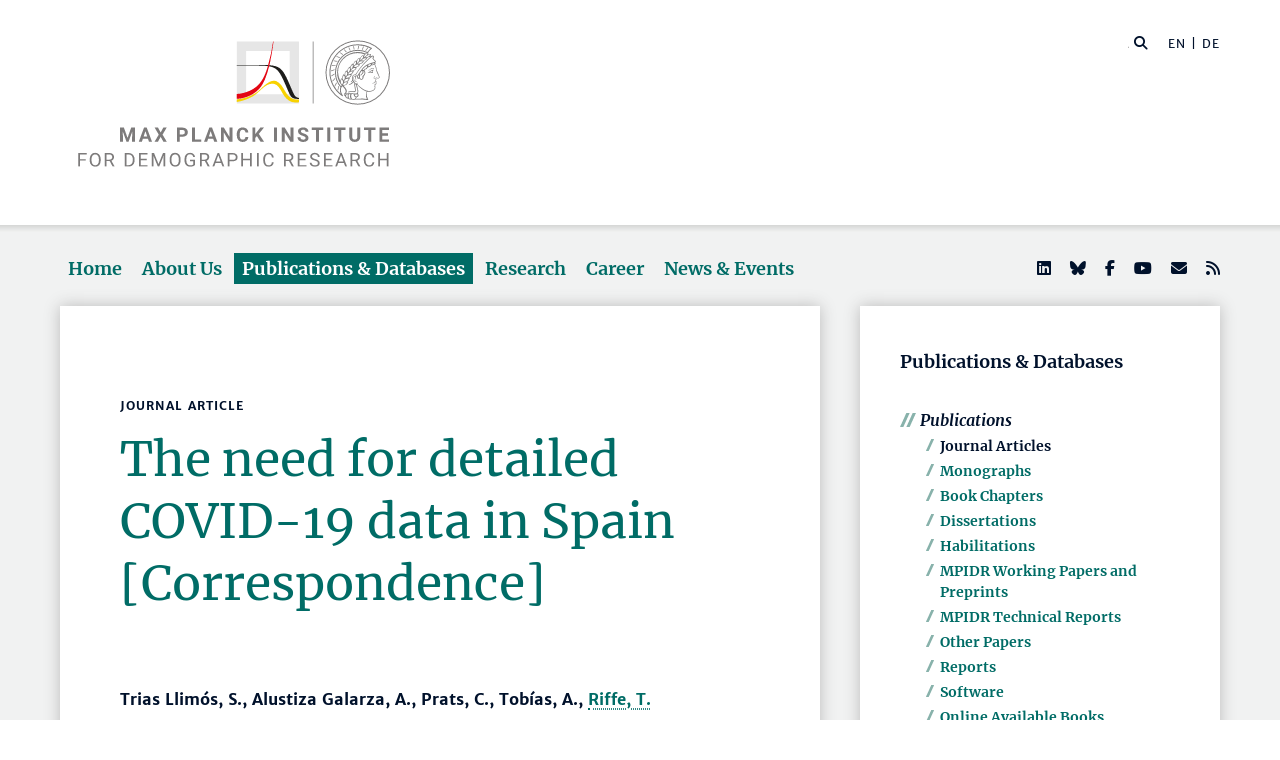

--- FILE ---
content_type: text/html; charset=utf-8
request_url: https://www.demogr.mpg.de/en/publications_databases_6118/publications_1904/journal_articles/the_need_for_detailed_covid_19_data_in_spain_correspondence_6880/
body_size: 76634
content:


<!DOCTYPE html>
<html lang="en">

<head><meta charset="utf-8" /><meta name="viewport" content="width=device-width, initial-scale=1.0, user-scalable=yes, maximum-scale=2.0" /><meta name="description" content="The Max Planck Institute for Demographic Research (MPIDR) in Rostock is one of the leading demographic research centers in the world. It's part of the Max Planck Society, the internationally renowned German research society." /><title>
	MPIDR - Publications
</title><meta http-equiv="X-UA-Compatible" content="IE=10" /><meta http-equiv="imagetoolbar" content="false" />
    
<link href="/Content/css?v=fVWhKiT1NL2xyJncYwnE87TiyBZ4LN55Dj0_aTvM64w1" rel="stylesheet"/>
<script type="text/javascript" src="/bundles/BootstrapJs?v=byeW1TSpv3rPbVSw_c-XH3M8lHEi_EhbqZoU-Fzxhmo1" async></script>

    
<!-- 
Touch Icon Generator BY daik.de http://www.web-stuebchen.de
Lizenz: GNU General Public License
Copyright: 2014 - 2016 Stephan Heller [daik.de] <heller@daik.de>
-->

    <link rel="shortcut icon" type="image/x-icon" href="../../../../../content/images/favicons/favicon.ico" /><link rel="icon" type="image/x-icon" href="../../../../../content/images/favicons/favicon.ico" /><link rel="icon" type="image/gif" href="../../../../../content/images/favicons/favicon.gif" /><link rel="icon" type="image/png" href="../../../../../content/images/favicons/favicon.png" /><link rel="apple-touch-icon" href="../../../../../content/images/favicons/apple-touch-icon.png" /><link rel="apple-touch-icon" href="../../../../../content/images/favicons/apple-touch-icon-57x57.png" sizes="57x57" /><link rel="apple-touch-icon" href="../../../../../content/images/favicons/apple-touch-icon-60x60.png" sizes="60x60" /><link rel="apple-touch-icon" href="../../../../../content/images/favicons/apple-touch-icon-72x72.png" sizes="72x72" /><link rel="apple-touch-icon" href="../../../../../content/images/favicons/apple-touch-icon-76x76.png" sizes="76x76" /><link rel="apple-touch-icon" href="../../../../../content/images/favicons/apple-touch-icon-114x114.png" sizes="114x114" /><link rel="apple-touch-icon" href="../../../../../content/images/favicons/apple-touch-icon-120x120.png" sizes="120x120" /><link rel="apple-touch-icon" href="../../../../../content/images/favicons/apple-touch-icon-128x128.png" sizes="128x128" /><link rel="apple-touch-icon" href="../../../../../content/images/favicons/apple-touch-icon-144x144.png" sizes="144x144" /><link rel="apple-touch-icon" href="../../../../../content/images/favicons/apple-touch-icon-152x152.png" sizes="152x152" /><link rel="apple-touch-icon" href="../../../../../content/images/favicons/apple-touch-icon-180x180.png" sizes="180x180" /><link rel="apple-touch-icon" href="../../../../../content/images/favicons/apple-touch-icon-precomposed.png" /><link rel="icon" type="image/png" href="../../../../../content/images/favicons/favicon-16x16.png" sizes="16x16" /><link rel="icon" type="image/png" href="../../../../../content/images/favicons/favicon-32x32.png" sizes="32x32" /><link rel="icon" type="image/png" href="../../../../../content/images/favicons/favicon-96x96.png" sizes="96x96" /><link rel="icon" type="image/png" href="../../../../../content/images/favicons/favicon-160x160.png" sizes="160x160" /><link rel="icon" type="image/png" href="../../../../../content/images/favicons/favicon-192x192.png" sizes="192x192" /><link rel="icon" type="image/png" href="../../../../../content/images/favicons/favicon-196x196.png" sizes="196x196" /><meta name="msapplication-TileImage" content="~/content/images/favicons/win8-tile-144x144.png" /><meta name="msapplication-TileColor" content="#006c66" /><meta name="msapplication-navbutton-color" content="#006c66" /><meta name="application-name" content="Max Planck Institute for Demographic Research" /><meta name="msapplication-tooltip" content="Max Planck Institute for Demographic Research" /><meta name="apple-mobile-web-app-title" content="Max Planck Institute for Demographic Research" /><meta name="msapplication-square70x70logo" content="~/content/images/favicons/win8-tile-70x70.png" /><meta name="msapplication-square144x144logo" content="~/content/images/favicons/win8-tile-144x144.png" /><meta name="msapplication-square150x150logo" content="~/content/images/favicons/win8-tile-150x150.png" /><meta name="msapplication-wide310x150logo" content="~/content/images/favicons/win8-tile-310x150.png" /><meta name="msapplication-square310x310logo" content="~/content/images/favicons/win8-tile-310x310.png" />
        <meta name="twitter:card" content="summary" />
<meta name="twitter:site" content="@MPIDRnews" />
<meta name="twitter:title" content="MPIDR - Publications" />
<meta name="twitter:description" content="The Max Planck Institute for Demographic Research (MPIDR) in Rostock is one of the leading demographic research centers in the world. At the MPIDR, researchers from all over the world investigate demographic change, aging, fertility, biological demography and other issues at the forefront of population research." />

    
        <meta property="og:site_name" content="Max Planck Institute for Demographic Research"/>
<meta property="og:title" content="MPIDR - Publications" />
<meta property="og:url" content="https://www.demogr.mpg.de/en/publications_databases_6118/publications_1904/journal_articles/the_need_for_detailed_covid_19_data_in_spain_correspondence_6880" />
<meta property="og:type" content="website" />
<meta property="og:description " content="The Max Planck Institute for Demographic Research (MPIDR) in Rostock is one of the leading demographic research centers in the world. At the MPIDR, researchers from all over the world investigate demographic change, aging, fertility, biological demography and other issues at the forefront of population research." />
<meta property="og:image" content="https://www.demogr.mpg.de/content/images/sm-mpidr-3.jpg" />

    
    
<link rel="alternate" type="application/rss+xml" title="Max Planck Institute for Demographic Research - Press Releases and News" href="/en/press_news.rss" />
<link rel="alternate" type="application/rss+xml" title="Max Planck Institute for Demographic Research - Press Releases" href="/en/press.rss" />
</head>
<body>
    <form method="post" action="./" id="mpidrform">
<div class="aspNetHidden">
<input type="hidden" name="__VIEWSTATE" id="__VIEWSTATE" value="1zpo/Gct0jyjElHyFbq8XFdfHVsZER8/4h5RylT/Umnqx0b1oruDNW78tnb/aIoQ6XQHngh6x2jQ7Wu91Nelf9qjymvYbO7DPwAtWVXrwl7EolhPtwq3W8ccy7MG0pgVL6hjnkcTa/xvr8Gz3Ekqlw/UMO+mDlHk2HKip/hQbFHUMMEt2wie6/HSMJBwLfAY065vYbpqe/yzLwx8By4/ZKo+WLxQWSrJz5qWLMKphWB7BtGMSXnxXIDmm02USGfCpTRHF1iq/cg/[base64]/FRV9VuN+lBSOQ10N4P2ziKqXMcAXeEDyEQcV823/+pkGZyt3P+vM3AahvDQqBtyTwmpOjX6fqUryK+hE5fJNEvBGJv2Xy/[base64]/mjmpBvkdIPZR/8xcrEQ3w4H/xe3fzA4rXRDCAWbJSpd2Iok/F8uyGUFwU4pXLMbOC21yRnLIutqswj/pIgZ8J0KXEV01UwtnpqLco0pSdNp0janHjm8kkFJ6rSxoPXrq+yMrGqUUhsMG1PtPS/hzYRN4uFeDJnKmxtHDyHgsyBHVOBLNKqS2HSG9y9SxvpKzGzOQu5QMNxfTKNu0RlzpvKHNSrrkaSbXcYGpMRcZhycVenr2vRpeJUxPVzJM5Ix+IuCCgSwMDcu6NLsVfujzMyFtoJPD2Uic3pQCsErImiBFmehqZCK/8qSd5QP+zcRQ68c3kEKwUUtBuHEyX4G//[base64]/ID+QfebLQ2OPSWW4RC+itcYwWclyMWggnMO6+z/d12I0CH0h0SbYzzQDhv2QtuwwJil1CcdjqMhYtLDlx2YWnO6d5v3tdzLQt6cmV5sgONWcm+butIGlAe7pwpoKWpXKkt/ZAJB8Y3Jww5UdE8nkix4Cvg+z1FdPEr/OwMb5qQkUJcwpNaxftE6TDyxXWFzpZ0nhIETBraGqzfvWE5PgCLex4hPE+h+CawM+nssVaCDanbVFNB1uE0REigG4JBCdWpbMBl1/57jEOUxJVFX9GvrcLERBqKc9AMYPOB3SOczhSV6K0oGVJ/e5Q15xRX+W38IIJS9pVMs/ZMgv8DT0jJAjWYVkOgLO5EColLGshmH341Tg/+PIFQaeJbjgRepxVzp1JsO/G2txx4M8FzxvV+BwFrmC8+yLOnUgb5zzW8cL8wPzW9tKZa+yTaC2JlD1DmeMO7j5Q3Ieo7gVnO8lsJcNETXUWQnp2vPx7L2bQ0Vt9tdOSxNO5/gxAJV0HtwLHUJXnSUFsD0HkGLM0P6SD/BfxgOaQDiIxmYBDc8rh00Ls96j7NwfSByxFJXEG3l8M5Nyz5Lwp8FYgAbVxdMx9joc1vJDflsuZ1HehbNaXYm7SeInOYoaRybp2KRiOWdsE1dU28q5S/ACQDrR9UcB7kTQ+yOwv8rXWBSNd69fXsO/[base64]/5wgsahYLrSDh55CekGN+ilWp8ymS6g4EdnIHBdztuEeTa2VPCwv+cGkbR0cLhwJ75WQLdehmeMYAB2r1AGMwuERsvMJ75G9QegSpZ2KiemNS1oRRuZ2qunJGF0SapQ4O37mp2TuHkFrfRC8Qqfd+h/n6ui5Lva5vbAnPVgUQnSPp2ywSx2TN25uRkAJK6bScn4A2nErreH+mwN0bpQxmBuoq6YtSvqCuI476Na1IS0cUqPjtkbhkptrhFA4wMJGkWw3H//KDuj0pPIyrd2sh8/F7w9yTCQEPrJEU0A/YZZ5QJl8c8q4xGGMDZy0R6hKURY7IvDubZtDkb7Yd+aeSkw2s+9Jey+hkl/FqCi8ivyfNabw0vR/FMV5QuNmIb2jxXjBYqqRGTFC8xOIdhOMCN42WrLuyudr2FvSCdBI8xDmaL99tHhid4NpOQj8TqukmIGeTXk5P4fr4qyGkK71hIjRO+301jtRVxBsoIkgGJH/3cJmGa0iNZNykUCEYNwxldUzt8ucoa4hCpZrq8Svg7iamkFp42ZSsGgD/M+GBFD/DKC3WQmhXXwcJLlURA3mVBQ3AjURQXLQNDkJC067hcFL6jccdBHuoPRKwvdH1yx7qaIv2Brn6PSQKRTnFKkzVgtFzPp2NUKtsK/Ih8VBQ/09HvEGhR9GxDwbE2R3Q1LP7enFmNC5/Em8ls6nwq9EDv2P9qpxOKszV3nxVX+E/1Twoy+iKDbJHu3ppeEirTdpV/DTZQkMmr4PoZ/o1ty60MEpsV8oDxIncWByPIu7ovJXYvF9A/PIhLlnUDVT0np9yZlB/uAbCePHsHHy9Ft3EWDfNPfeQBssw4uaUjz7vMVXLhHS3EDnibRCgCqHnyfMWK4SkFSV0rWJkxXNzkZ58YdvrLtNRPsM/DnoUQ92r9VUIlvaj3FIgB/653wxw3h+JjmhcjQKAOhdgEy8GadvEwthpUE3np63UZVKBuuFXmV1brToR3l3wlC4AIU8e9t2jf7kNanrwAW/rCd4Kj3UPfzvnhcBUJ9ckUnE1oWc1zT+YRw65mMxahBP5iV9zYfBgkp+Kju+twAbAjY4t/IyLp3UJHHlNf8rcfp8tNxUjX5sg1BaLxsf4RSgSC/8Xj3M6PqSXotBPoVgtdxdOaRB0U9q8HT0pAc6iToRXo2rO8BgBkhnh/2XxJyCfzx3YrqZpFv5hgpcuQHn8tjKrwLTf4GSvO55w/wb7ApIpb1cIxiV0vCCpfTjRg78CEBsQnJBJ4r2o5O5FLYqlhy4dpeZzKie0+8kPwhmK3Rh329efQzD4fb/oXSGLg0jIkQDfpYlpWvFvEdMJqS5w64GOv63vdI8nNHAZf0qv20G2J5epwKWnIp3akNbamUXZQ/Y+Soq0LbgHEnaLeaQn7ISfwATvs/tC1LvUcCl31fZwJJaJ2MrqSQTtXPE3FAFv4Xp4BY3DV1aQfUTv0okT9XSO3NaJNeWIb6A//EET6EKbBIirHMPawoKrY8TQ+r+AkFWwa+UgyUBLzVZXhLh/gXt++2lrcBaqGo4FhCqq+gJ8hqNITSXQsVAtv819+DGoJFL4hdUc/hJMLtjOOR8yqWlCC3b1hIZjDkRlnPeiTieoX6OQz5uc5KoWkVPBzshgeQ6k/OE8zfrgq9ZUE2SSwrnYOxV3m/E+7TgdV1d85Jk0JYY/j33bKKcxWvLDgEeMFIaTPO6yUBs2jU6pYG3g3oHHX1kPE8ZeHIAqD8jmy+KWoo8oYRkqVibXUHXvI/4BINr0/mXA78E11yOL/GfC9OFNTSinZgzyJ20gTDU2mkYlGc5wVzcRAzfrd5y/BgIlBQbZw/WKYEZRp2zH+xubiK6pW0U5tI6JsDg6XD6bXE6ERmwpv9LxQPyJJ42D0IEOZpq9y+YSRxnjRokRDk3jlsEFbxKLrf2kK8exlXUUKo2ja72+0txW/ZV9G/Suj/69QaaEfTMsvPVsproYeyToO2ROaHrUtCkpTvuuDZdLKrFp5WM8YDZhvd5+QJhmL9aj/Q9xwkeIK3Wl4QSBCGc0HSsXcVVwEVqGElL4tJdM9HtVbpZo+tQwnmLGI0FRl8t6lHlQbToW4Mlc81Du54QYk/TVmmT4bpI+a7z7fUfgxxYJwObzJTB8BGTESh0ZAY1xj7e7bzujW68vASJS60OsIHIkSuRn6lurSYRWg0KpX9B/UY4/SWPGBvMgePk/u/6AkiPZyECjjuzKV0gMsAgUIGnB1yVu/Cz9a12gciJufW6/uDNUC69eWTlho6l50+bpDasUn/lYKZOv+qdh6E5/2tRfpJc1TF2cXkGTPblcQbY3q46V0kFhgVOjjBabaULrr2tvXRnSn24ZUS6T1qA+/NZ3GnlxF/IIqsyq/[base64]/swV5aZfstlQ6h8xhl4biwQ00H/sN0N4JS2hV+huquBxmkTiJB2DhlV4TYldFcWBR8fOAnYm4DsRqGdeJ0KdLqgF4fw2Cwk1mU7Ra87TNDqpIatwXexrCKOZ9H//wsLYcLbd+pGnvmKVaqZPFT9s2/LfNaKFY3yYCO16vP3zm5ggU9k1lfcBQpWrDuObfzjnaaxEm3CWXmPXSznH2kkxg7HwADdkfFEscffRRAikQR+jQ2fTtxEBV7NODDW/jdG+u0dnuLtJ7x/lZLnfrFBrqjA5c2iYoup3T8p2rQoh1Qbzj9WOBD4lTChiDJN2Pi92gYhdYdhpH5pve0xfGZOM2feKt7qUfM7veZvV5HqkEblkCRa4cMVwNsOrjFuaPP4RKpRrooe2cPpZaGJa2NZ+VicvOcCp13VltGWl2E3d3qFtDQ38Dhop+jXye7rYYlojU92NOO/yeGNYNz5yLHlIrTxVO+0xMzCRm4wfevkCCWO7RypKeExyz2CHpGJB3+1Z14bvNy7nhnXvbuICUmVIDoZTwOnPTS7133x+BS2ssXFJI3JcBQmdwqUsXTdcKp1ri+AzYpBh6acu8+R5CrR/DUZA43tfuMNwqLQO/nC+TeJ89XHO6V366RqLCSPBFKZnzYIjrAcaM29ZbHI9xgn56aRTXqnOyChCkskdVt7s1mjlcH5XREHMBIaREoRq6WYoy/x9hs9TSf+aJu+PzlRK5/G1N61k+fI/SychZ0uibXzySab4wC8zhz9nO9v672FT1Ce8xKZswCqdC8jtDmv7AR87AzJPA5I4KYM5fL67DZbIqlX6olIHMOdCYW2AgZhxSjzcrjRYqcHbyqD9c649QMR16WHp7gRed8cU2E0q9+9YL1SvRbofti5fq/y9Cbs4NkwONoaGostQ7Psddcq7HyXsJCzAg+E2FXVe8KxyNEajv+axXD32KadAnBElal5mdroCvig9f1XE6jFqgN36I0KESMWxe+a/ZtzUCzfnXTqgPwTwi32soPxTVileADWkDkz6V1K0AmyjWUHjUTQyL2WyTm2j4wOZzbtQJfY6BC/v8yWJWt/hydGx5pLr9IY08soIdr6CcEVzTzBn+DWMerLwEu+TPhWRt/XkKi2oTcKPvSCZyMRRORTVQiFBNVGKktzhnqnc9Se5KhLoJQfg47qD+MjE0pd75OlZdj4pHEOsH0uygBZMAcqK+DwS+kfJA7zZQwbnAPTQm1OF77GpyRFpDhLqvSNtyQQLbNk4yGIN/Btxl6bKu+YmxFdspQffdIB0rZbYNoY/D/6es1I1ypGDGrLLMEz4UhSi3Nn+Bp7K0u3PYFGT+bISrCfU5Amim1wNqOAr42bD+Wp9nNVKPJxYhgBNG9ryoLNVLM3JsA50S/On7twiZgETLCcjTDA6n/wc+6sZU6tqog7wqZtZNFuParIIkXxoZt1jzPW6py7/gvyNTNLGhsnr9wP3zpmUVXzgY1JR4FfJs2Qf2U9gkBAS8aP6LVLOum1XF6OOiALwRkfptHi52qFTUCAMk70BoyL/VPUE9q2BECzcDOSxqyRQMBA/5bJ2x82IYVDXxyblExnAM4FEQQRErn8LFnvEzNJgPTNqQT2DHx2+lav+aTVcK0vUoykGLO9VQuOKVm8F3zWUWuoARXjAjPRA+fYrnMIs7nChJmwZXaeBYlhsuLmieKHxF/J9yDv1btOfFDc3PPcdcDw/L1Kg1/FqLLPxJ2KClXmkp66f3XF7vhYtvjT8oM+slhklIzhnMaA0n++zZv4HmYblj14TqXuJ9CeQI5JRq7RyL9rDZB2kbwh+wnXJQqVanZep13tYPNEi9pZ2aIKPx+CLVb52nsqkhrlPeKu6U8SXs8YSliu6TzcOqYq+C0IZwYZD14qDjK3WlBd/DqxzujP/BqY0zaXNPyjLOYgwqlUdxNLcgCkzWoUCzlS679Obfc2hapgftKQG1yWFni61J/JS+G00jw+WNT/39ZiS1hnrOm8ofFWb6LXVZUEGhiC+tqyuEvPRFR+aTq7D8AUbdsxTPDeYV/Dfp8ND+5zkDT79RH6RNrrkDZviHKoRjS1tzj9BpdPVRGzRbSbBGlo4qiIrqQkDc0WDCNmeLK+0b+zXnXWZVXgTjWxzV11ubV1cFFkBegXrCGJBRppnNv8gNxQim7egdfBJOJUdEbQcuM109J/WTc0Ri7i3BgGydvvcRE9xWeaIvohIQbcLtrBFfufKb2tcL/pc8gBdyeLCrnOvXcvKaqy/WDl8QHHbDaLf7FyeH7Ay4IZmlltux2/[base64]/gnFP9cPJJUbf5EGzQISLGQl/F9fV+uitKwFXI64rgVhq0ZuPdeMdvr4Yg4HNEitD8FMTySmrXpnoBTAyP0rHsdJcZi9waShkkpajBSDJE472oHWfw/y/l50lwvTe3MDnNdDhVxCesXppYTodIoumlW9GKZW8Ji+DIeIeLFz5pN76Nkh5kezqzwdetwtQUJjjURo8jCGhH7jp3aeHE7A+Kt2Pim1BHEe1acshdKS/MhvM/im+aooTYSN8TeVZKv16O9fOMqhsSu3OXip2xe1qdBgSoJ2Yzg7Ki8dMi1lcBfhyX9HmfFCfTxPGpFjZFKy3tk8yd0H2yNgcVJrp9Efz/StvmiQhrmCLMeSR6WvLEwhSUb4mgzKAOCSWO6sn2XI7YqFiblQSI++ayqDyRDQJZ5iewEbx/5CjqlBTFa5yqTniErQyqx9SAqhtjl+XpBuf0FffrjftHCjKd9QHmz6/[base64]/eEZ5e5642l0EC5dX2cMFRWnuGol4UImolJqpSB/BeqJK367gCbJ9t5AVNPitULcis8dSG1IwMmx3TVW/YWx4TXU1nXcMSKtr2Ug+BKMK1Xjd5QYThfQELoj2mFrmPCAqeaB2z2yADBlO01BTKLUCezetPaLugFaMs6TwKRjs6Yw8HpENwpiKIjfqsZ3lGMw8HgbtHisF0EUmewq+Vkbu7OaEzgq5/T/aY+Utzf5TOuXceOvX5GgYO0fEOxGQ6XKMdYQFdT4QB6+1919ctUHs5c16fUSCjVwZRt5wO270ZuF1KUBJBPZQ+YSJuVMnzzLKXwt0S0yReq+yQDPDly/cQ+i7vNMH0pHGBxscanzgd66tXsmykjDQue4ptpe9LWSaCE9ORjRv/RhnZSgJZ4tdRB8cpUa3GGc0uvlGdPDZEHgD+fgjZ+tCWGzjSig6Y1b5eEgWXzmB8vn6Yudm7E4+PaU8/JfpDfdSlCz6HTk19ytwaz5S90lFLvEYmBFIS9yA2KOZZyoCrno0L/WxBDjNnZjuY6UUj1ziHp0VEFqHz9nSvDhiGqdVOarAHvquxYBh+ACqh0RtD+0rRKT9EoFg9UtQwtHHRGGXJMZzZTGJHwRsSiQ9dy8MLPBizlJGKsCHeO8ei5j6Q3o83wHgEbULWHDErX6RoEeQU5UDgRQ9m7UNuAhcyIA3AxfwzeWqHBgB/WjDKRK5rL9BX8pMsCVVEeKF8w9yc8/HeG7F2yTn/R5Dd/7kUlODv1tD/wha2cgdJxRP+PM+VGd/BC5LWj4hjqdJXO18KdtRfQ4vI/ucwiP4kpSqZ3CgmN/Ryybn9uQXkRuJ0tNSBGhk+trP8L2SXgqhCIMZfP54F/GtNSrBqo/[base64]/bk5FhHfdqkeDYAjJaal/lsvsC6yy5kXydgr1ZV7FdIRw7rZiChQxU6/16neRWYGtjyQnN9sMI5BTaz0kFqL8d1oErA60OdRZjTkUIw6XX2qkzIAeh1QoPTT0RZRJ+Cl2UuzbjY8UkphxVsAM79jtwQWHsblfp1L+fM6s/8kdGsMxCrY9s6Kvife2A4D8kc28wi8QWBwtOEGSuZ2ISG+oyXXROkHibRpeEovWppTSgKKA7vea7Lm2a21TSXnVy80BmUHlB0RMFowwvCzHBcR3uZW//5mQmZZFymsUj7T0dxyTkjYq08twTzzgjaUjYl+TmLZsrdCqW/[base64]/GSBOZBDS5ZwazI3tXibm6HYN/ul1mKf3fdvccQMSQ2i7kvBO/989TC4/VM33cyOgNJM2eGpAs4BHiGTCn2phu6AwWMVMCLmBlTvjWBxYtHtkxVT/lBPr2h+4psHoKABjo9jZK0zV1mlqbdUYlg8VDIVqhQ08TxqkI3z8tg/9jpDfg/K693o2bSC7rQY5eVGMwQwgXh/tQj/SjJf7AL+oMx5/mhbaZFWTCfulggFLAdac05/x6dMJIxUJ9GOWDRv344thFNH/WIFJwwR86ajrJe2S6eb3k3RGlQ+dsKW+JC6M26CXBvZew3Qjr8YnBKoV3l5dQDPAXas8dtlg/09Ty7WpvFgRusp0V1yFhi9/5jl1KvafTJgJ2/6CmbPVdmlzQznXet7Rlg89gCfZ7A6C2+qpmU6bAdu2NVAVEk01nyKTumUINrni88j2PV1tGAy1aaXioy3L7ERNjcs8xEGm0tBm+aNKwOoiPOzdsmFuYVcBSpO4D9RvuRrE66yzXdoa2Le/nufrC77omsim0+1eYMQBJQzMAaywU0DZJDYhJtDvE7MMDTfrrI9D4HVl0+KAMh06yHzM7Ici30r8Z4lvP+wFPk74pw3wtP4rM41c5BOtNRuPA22J027TS2k8AU/4JAKsmbfnKHAZLPbc77fwuhe62ueFTSpf67EynrkojQ8PCj3fMnbZpsCEGdD3cLxIfnAh9Pr3aI2UXbRzwU2cuo9XVWRQtW4Y2+rmFEbh7xLpNwxTTGOsrPsko/gI24Cft9vfek5lNJHfEJjQxTaDouhcJo7mRujDfcI5/T6LGrFSmKPWGwxne/ZrMPXp6jEuG5i7UO/T7kPUM5orin5PpK1oSve7JX6xNWVRRW8lj1jxPw8DbEKQQHT5zqb8LI7KhNUBthcYsg2zT4YvKFwy7PsOXDX5d6OC9k+ZG6r/aBFZbmtYEPiJTYqntIIwR8anpmzOBG0n9sahwuAAjLkOVc+8+O0N8219sKhg65VwX486Kb88WyflkZvr7Iini0PHD6CxEG4Akd3r1zsKCwsdY3lUrLVvr821qW+YOlqL//HIynYGoRiueVML8f5heDkKJORM8f08iYx/j/O5Rik5gDQQGKxf2Fmb7JVyMFXwEtguEM6Yl2q/0K9jOL//rL4sW3ruQK9rxmFydXmSf8/9N/rF68jinpDzloRrTUdx9s8+a8xXUOT1IwbM21qmYhMWd32aWrzLIInd2M7emkWcfqAtRhuctDjTwz65l2rPqjOJrH4W1HnoeWaNmHLMdTzrzlqiqhqH3tdySZjuzqYIY8GbuTwiGBtr/3al2tCPM9Q/kiefZyVMcZl8ACuKJlot59JA9IdoS6NmEMhwPffre/i6zS/MvYpPTfFtFOoz1sb0V1RY4qaZ5IZtFqSSaQQJzd6d+ZcxMjrEkyau0trTzTZhJTrCLJzpjhP0eueP7QpJ1c/dgYymBuCxb1Pd4OCz1JWshgjJhoqy1qRSKbeb9/nX5Zha45qQrsJfNnqFn/0kxJuhBsPrkUNB5eC8NwqpgWF3LnTUmLg+VTRDRFvbSU5nv9R4y7Y6BbyBza++cm+RKuNLAhJC15NIKyW1EAqKhIJljOwGVu7ZNE17WqXFklDtx/f3IFdj/tZRJUDq9jdL34XhlWhjZhMRD9ojBM7+Dnibq3aZ1NVqR0PayqMJjKbd7yZkoyB3LQd07EEbov1fOVCEOZeUouZ8FoaGZlL+yegFDXVxPHx3hIuHJe84eCAi1CuLO9ihg1VoQLkxsNaKdf2z9NHP7s4m9EV+EWtVuM3eeYhxd8Yu2d/O1lEVecsHx7DWEtpdcHDwE7CyeAy0OEvvQnj9tmm9Qsl7NQN7vXRnPScJAkMzuiUxMH6HI3BRdxYfMw5jAdrJ1v/mdQ12DmQadoKsqUdpxU6WosyaBwyv3JpCqYK0n9x/waa9/cVyhCIWq1zMt+shMgDzO+A4zENMzmohb9rfKhZivhMegGzv5fRj/1NcX5lHlplvhmuQlPcc3dAoQbB1pZD1y9oSJWqVmmbzwh0QOZ5SlpwfzHWVdAfaib58+jyyRyqBlQBW29M3LSBc6RrT9q3wBVzpXorG1sx6x/tzGyNdTKT/SjqVcxKU/Xhna4GPGuDkUELEvFbBfGDlpSJBBwGVPSTFNoE44c1lgTki+t3Mout50hXQmJDWcNjzX8//[base64]/fx71HEDpODsL6qaderPJNx99vC6FQLCfdP00VU1nmiGAxBDSnkfh0N9wLZJGxNJ8yZ2zEk/Qs3bCkwXMUT4gH8u5WQM9hiXkxga8uO5I9amfD8CcRGCoQSp+OdaP+NtVMRnHB9/jaJ+GQb1udKrSGmJamXLIU80Xy02kv5ZlxHUWXCowRmHfehcIpaCAAFqY/h2fJaCMeK/d6XrHFM0hSYJRh2Uvtd0vljMDpv5ysBcjOnJt88ep1rjKpnZAbFFzz3H0CXG0hh5Dn/lOqT69tHV223/YaE2C/l/0aLIlRKQE1sXm7W5VEEvkbz1rZh6E7OPEw8jCWc7n4i/JV8nd9R7rnuH3foLqgKO1FOQUA63h9sAVZms9hNONB8K+GmJB1yOtxiIfWmGYEWTlPtw9z8fiiztd38agLv/IC0wWVEMqW2u99SAoYPZ9efpGWw2Q0/filTcVlgK8TdUh5G2/utrIQ+hv6iLuGSMJoECKgAkbHN7R/UZO2LlbKGwdx2ed+tqE3oCuz2F0l4o5BkKz+V2xFGBb6NvtzNy3vAPy6asQxAbYCEy/YcoY9P++wAo2WYy/RHWKgXnktLi7qmypERMXD96Naq/oOjapCpbmPi6i3xl1bZOj2PKQ9d7VWkPOBUQLkXAWZRbI6s6DeQzPMTHigWjkHQVzNkLsC7Qcvzq0EsBFEIDVd3mLdEkhB6InwWy97uvjR3FpIj32GNSQqp67oDan7bfAMkCr4nLTQXj2bZtgFtsBq4pf40Wdmvy/10bCX/Wb93bQ+ED8TIxqZJy33wOsRpn63S8HKkxy7Va2Yte2Ky4izZEb48RaIzWsQcqQAUhkniSt4M7vWDrK+mH8jqWPIGcBD1W/b1RHCR6EZoBAClWk5J0BKc1naogWEQk/gWz0j8JqnxwBDc3wLhhKhOXpuFqlc3nGp4VDmAeA1iF9jmk01CYGjDSC3U0DZihEpWVuYifg5WKvpJU1dn4Zit+ZcHiBWObOEhgn8bUnt1VaWejotX2AammP0s5e76XjZQX1ophUY3nSW1LO/ZeOdN0weASKUEVkkxilNuYwdh+Dg21aPSwErWmCHgryC157ghyJJinXhEtaYGZ7UccEVDlCkySEUcnNVMkc9JQtpVP3TtMmKNXvpepA3G6JtfBEEcCz+3NaMFKJ79fs+GlU9g4qARTAZGXgNy4hv3CkFltR1UCx2S2M0j0PLLj045zHnW5MZQHk8b0BxlKZyoFlk/6nbYi0LalLZU6VghMAuO6vgEsbKy/vAljOq//wFvBwYKk2uC+3Qi0X6v1V+GKDHpVFtDG48N1za0Z7ykHhV4VZRfh2YK0FghDMuBg/6fgDSoMrR6ejXzDdCoV9Nzz6OsMwyi9dPPXE1YL3McHgmumNgHlJROXD75L0QzS95In/n9f76BICwj05FQiAN5n2Pg0LZYVY0BsrE+nBDuak+BQRCOpxn1hfh/dmd9sLYTNLfG3phDw14Ny+cLLR4P3Z3gGsZT7ZyE/2DyjGUOwfRaObCfbRd7CXzD+Os5BH73Uxk+loXONa1rGXZNuMPHKB/UGYZ73t0uwMIsck9YsB7O+dEFW4ydsmywhvyko3bMqrTjJi3dIJKk5CDDPsZ+xvigrJ6caHGLmZu7BM6dn6utuF/tpqZs00EF4lTqEm8wkCtVgSaOWEa+TlMFKcPeg/H8tPDpm5uvgQiHdL2R8IB9w7kHYw9RClCNyNG1yaT6t8irICO2hoo3wBmayE58CKKuty2a+/g9KRgVxHInjMJ1zXmXLcv0kc2GgrPmo8d7kyv3jO0RXd4uHywYdHSVox2wUA53JVWFXG/zgi6P4a3bIgdOQyL/Eo6JmXneVjn1/[base64]/quBehTN/ZwC4DmY+RPJPEf7oXlKJNzkoshYKJdS/01xYWCAw0Sp0rQWX5zRfajhLntLDsT/b6nIFPBZDjjHC2Nldsv8yxsz3Z/zUtsfM/AYFHtckkKL9Nt0xxJ8bnduJ5qzxlYBUvj4U3aU2sDw8d0YpmKSBeTQvrsycmbyDfezuGmgioYXIztvNSMGaXKlyXlgCYsJH45RsBh4h44+pNlhtYtwEKE43m/r2Gt3dMXANdgSuvFvxnn2cAfEAWT7SCxFB4bxycgW1TfVHgXl1QxVlIZwnVI3QkciWMNKQgJ9kG2V3m0xz2d0zLaF28IR23Ju/hUd2EYRcPD9sEKdCZMqGGBsfpLo9wfmsXDofkSbrn0tdMF/DQF/E0JgUpOaG7IcdRnmVXZNyTG6rWPtS/5kSSI0Mk5j2VNAJ9h0gUy2tLOX54DHDXK238Nt2QZ5YR9f4f5xsFQLOdLjA3vP96YEpxRq3pVulEdOJvkER57mxG2NdWDTCiwXSKdDtkjWrID3z4+90uJUIgEF5BXxDcf4Pes3NqbIbeizefj8etUz2inQ+pCmB+gqjvJBpHZg1L6gkbqill0r+yCk/SY8bjsvsllmx5FlaNH9oM8lFnxmc27Hxl75tjnUXTgc9bFuwSqRmJqVBUbSKJd/RHLqWIl+UbWSxpJ8Fsd/[base64]/0KaTMSxw2TOCcS5EvDaRtwBo5T7x/dShiDYjjRaMNLY+Z+j5CmQ436YIu7lTZ/hRympOKZVeEilGb+NAeYZC+bS2nmiIKlln7CJnqD5IFbXubRjgbW0xcjwoUyaUv1NOLZ9jAjGlhIwwN89O3Mw9sgNx/YXIhCYyZdIDeuP5KnO2EEenBXY1B79QpPN/Yc/qX2ao9trkchiEYQOISRBRl6tL2xQJ9f92fgR/l/FhOGA/gBbPN8Ms02txinpoNZUYSNBZBgw+YGCan06bBbLm9S/F6DeblI7jT8pzdE0i/9+MSaKkBinZDFA8GnOc58gE9VTF50uO+uqE1sbBsP6kUK/PMawOkT1U1iWFW3VAdMB8/[base64]/ITtv4C5t4VkuAPBPApcRDXCH7RVB9llL2Yu+FL36R0Ys1a5pr3kZJmZMhJVNwkHEycUbprNZTLKB7+AMveyH+2BnjcTMn2eqO1FMFx7gsgiNXrqkstjzMiAl1DYpWyOr6Z4GbbWP+Qa8o4l4trAWbqDf/E4sQL/1a1QUvdPp7T7jIHxY4Pq2WTXDa6JNhSvqBA+jW8qfxUYqMj1DrVUs3y64MGEXyhHSjz0Z81kr/d0gacR2o8a3wduvFnbvXR6eCrwzU4s8jZ9RGCzcRzfBUJjnifkZBN2ytgTV8M8GI4jrPIzu/kEEy/[base64]/4k9xFXl9qXLINoNj+QBERuyfpvvcUvQwOIv88WbVu3MZdLmHTuectAWmc8D406/fUsOc/LTwRcwdK1KIhfFkvwR7yipxwnj5FnxxqsFurIUMvzU3xnAGrOWE4u6QjuJP6BLHfz86avXkd2W1E7fVl4PxOZ5faiMHA0JhDFv0UmmihlmS2/oFXyJhn4XDjLSZZLK9tI2tOkbiV3Sp2+c98DUFG9j1HFhlSg1s8XVcFdGaPU9kPyyJL7KQYvlm6XKwoSZ/C1IzB7FYPWflJk5RFkrKC4jJUlNKpyN/Rql/JaFaWqXTapBKv+p2aCWewPUCHz/sbnvc/MiOgB3NiXz62zjITI2b76W9lpGhhPfZof0miT+sqjOpB+/g76dEvKBahUzP+19axjQX3hHFuXAiSnvIJEAxxxpN7c8gmMVeeDalZLzJbiJ9T3jsSMm4fLo5TU1iZL41brmbw/utfbQUazur4zvZD0KbFi01BxC7K6IWDvPhRPSTVWJ9W4rr4rxXIwOQnK4p0oJXnoBw28xB0zvuphvEVGVuKMGQWRBVk6aV6hLOUGwKh1ksQWeQDXgaPPao6jefMEDbEr/W3+2X+VwkGLbHB3QpaM0tmgOeOqhVGiFOq0dJQ948CTE9aV0FxMZ4NI22mOi2drZqihEkm5yAks2wnlf0d1dOJ14d2UtnNCv15Aa4sMdrMDFdL1vCoV/eTBf7ECZUHUgFKHF9HqGSPGuhl9fakuDCk2yKBR3X8CZ+k6Ej2mI81JSs6M2UzTGNHY8qMpQCvftJPBBfCB3P0x4pn1gkCXqh5qrJLH55Cv2jJKaeoNpEBfZwT4VdhzlLcEL1Stp0ZoKle/E2FY80Gs8mS9t1wXTyWRVA9zI2iFkC0bWNYIUdn5iaXY/+tU4G2siC+WODYJuauKi0mLrYFoklTlWaUuftN7pY4ZsHilZcdnZSxHBU1jeVwaBP9IZMcb7rPInKjxR9HB7OBcOf8SlB44PDm34coa8gFYrMaEN3MmyN4PJ/dGs3DXKkdb6YJxwTVvRaOB6gCbOadC6iYA2uFluOojQ8jp1Y0IOdK13lUh485PTWzjSu40erGIYwqGI4AoM8eeumqbRrZGQDSDFHAezQggPfzCTNvHtAn8AjjRfEReFsgLB4Try1pWVePlj8tHWMI7HkmJU/eqhW+G317/aPgwYc1b/wVheRpStT1jw3D+8TOQkkjD5prYpm7Iu1HFn0Lc2LHYEXanGlOkBCVPIFZZYc5m4C8Vk0/g3y9OiuzpI2bSD3zBxkbIowk36O3l/H4aA7m2QUgIHjf5WzqjuELshDe7IfTmDmzxMWnHVRxVXH/Z5AyieLv/JGGWdUGADkc4LRKIQQjhv2tsFS+sa7dyvM0B8iqpwyAMabknPYCRU9aUxfUCK6V2fdg8TTLRu8K5OeQXGzKuTz6w9uk0g+ONJGTrzsW4EwIKxml6Zz3HtCvvmqMryFaa/oGZduqjf+Hfoet5ywUEBz0tIQiSrODPCGvcHRdFYV+YwRBY8G42AmhRg6QJDtI/Hkx7/33dScbGuldZLwdPfChen4gWjuqj7EhDDdsgaft2Fs3aDYe/ZFqugdHIsVz1DF+ETCPZ8qSqtKIkMC+wJVJWtTGZeUwYbXAXG8xIo+1gozPl4PNnb5hTTKJZE2fwh4kabRygmS8rryO4qAfP+0TnY03cSlGHwecMVggUMStdMFkNXdGBGxivTy37BDeVbpnudivH6R1jPTZIqLt1zl+wcPt00qAZ15wXz4xr2jvW/uOc4NueFh/b8bogAxY2Xq4qvlGuJ1PsuObiuZXR+cYOxBQsVldNFCHD5kPP5JAesF4N6DlO0Zp1zRTZVX8A3kumpcq6Mk987+vcJpyXM1NpSC33hziwv1G7I1IvYWHTro/kTnE2oR1wjxOk0ddfprVcGgDtFPxEuc6jlIG63L5Nt/NBncpG2E02THYJEfJ9Gcf1b0rvLVX7U0RMY0bNyaJHbb2yvlHpL7TPsvD9Lg8QRHj1d0Lq/7BH5/lwPChGvlPSk1vhX1z8kDcu1ThrLXks18NssYkOKO2+bJkX5ZpHrsMvrM/vcKqYCwbCTogI2Q5iXFrd6xdavW2j126zpYTwQ9K+IeIyV/rrWCWvfTFTTRdcu6zLT96W3Tt28pEFwUpgew0mrw8q+3qwmOVZXPyGaNDCXUByAJ0Kt/RZekoUhwOFGzkQ4jr6RWdEsggWscSGWIOYg4BDflEkMXgYL+Jd2EejQBADWqD+dR9c+Q8tEpHoQ8UbtZjC1uPygDZqpYo1hyOs2q2H0eE0QyLCqpIdiYDeOtCzIGNs7mm62ACrqNVWW+jr/3Vu5INqRNl5NgLeZkLXINBNSLs2ut7/CEkvd3rU4KdOdHKf+R/+YUR8HTSNZswnHq2TAOuPYXdUsJ/ondCA1dblfsfadrRIR2b3Rj8TllfCTzGAg9ITa87iraWYg/bJXuLlvzPk+IN6OFWzKT5NNp+Xsp0OyM+ogIBmtGFBLxEkBpGx4rcFWrxp5mmTSgy7yvmmE+jI6nn1HzP27aoXQCZufPzNXg8w9qZ7EVBLi87cgLX/XDPPfaOmh1ESL/55OF3gIDLLex2OZ4zksX5j0xy6dZlOANPhRF62qLkX5OL9VvDYLK9NQlQD8Awgl0tG1HlcrU2t2H7Do5d6bJsVwAbF2U3gLX3LObZaomXvJA/W5plqWRvPcIw02ffR4bi0lzJud48cNP18T66dVSkC6MmaEGY1WaRqq5vb2QgAiGNMrbZ4cbXkCTC5/7s+5mUudkkzfeW8F8bpj50RPzC7yM8E65IUpuXMKy07Q7GxiUxlEAEvi4dijL28PxulWB6BEASvl6mQXtH+bFc7myHyDN5qTV8/UEQD9aSXZdgb2ba0FYm4XBgD4GvZA/5ZWN5ctO0Ll8u1tYKNu6Vtq2hy3AC6TqTmvBhFzsEAje8x+wXKWzAcLQm+Is7EOBuUXI4ykpsGaFyhj60GHJgt4N1eEO1hBXEPrkt+OuQ0e927PX+Dz5fhFLo5xRopa1sA1QgKGNn6+9HdZm0H/Y/XZSxuEcmQWsI1g/A8XNjZqqjnYoHt+Jh+OkhQi232smT7qGZIhs8VH2//ayJRMl4Qky4f+ry+QsEQ3KpNsngLPylNrjhFxtMEeKd4LyaxVRp43/4UtXkDGiUhgxcLh4va7vL4woszNLgiSYrgJFfeW2jvL3V7ny90nfGSoNSFq4pmqKRVszH2qAXkWqXiOLzpzwNtozz2mUYwB+TNzB32X8JxzQNz9vDbMFInneEGShU+VxY8L7nVS/Jn2mosoqKokn84v67Cu0H8RRYe9YdBj1CAhdk1FzP3ahMTcgzA+E8qBn3uoe4i6xbmFtu4cp219GsfyCtvQzNbi2Vrz/0zRorBLTk3DD4TgJpuuc1KGGe49Pyn1ohilDLkOLVTnrwxJ5CpnRUOaE1s8sSZEvaJWwwUqOabC+JH/eU7XjncmIOQrw3F3BITTndINZgxFRpIOTAk6AKQmYwPPyYRBawj+3VdA0AfQkftggbHi3guzSCWVmhmVkScy+a62C1O6jluzalTdJuUq3DgK//V8j9Ll6k5kQdeB8bm2zY4/dwoazYDe4xnQtQFwHOMOsZGRqsg3BmN10FWvU/x8cuBOJzDZRmVI8b6S5vtenAiao1MrHXeHz+SQzz8irl9Qx0KP2kKOEq0aZHC3fwFCUftLeITpkcSXaiESPK3IMWB6ywH/tR8MDeF0Ct3KGDnSi5mfppanTNZLgUzEFjU43qiY7RP/LoAPfhmw8fVXKlQut/GPeUyd01SQCRtvUcatytFfd7ZZh3SgcCMnnr9BiGwb5mGzdeLnFzMe5eWiaHtJ+LiU2LMsFmWPNL+XspaLVP0MVOo6tmueochVaB/IdK8fiZSzFiC69BmKLPNGqEBqlHTY/Ncx/C8JyPdpzp9z1SEDvBLxuvGgoFLVLVnTCj85e4IuD9znv+q7fYF99MNkLp6xEZ9Rng4dSyRSckc2mmwt3AKg5r66gv16KgwAuNhq5WlivQ+VZ8Bu8ize/QYENLyokzdv4Ej+3vJmTvYRnYFydnzR3m1QcNnfLZ/dNQFm/Lri160ZpbKtF9tRaVQe2fgkyInH8GdQ9xcCd/zjndfQkXPwiQH9/n0jU/J4kmKrkeB0WZ2/GGivem8xl8h/Msjyfx8PEWDP1zQfQvUXMwjMNjau5hLKUMT5oYYn/yfIHK+OycuMIphRjlomPcyjI/nMNz1zYULiSp6zOhtWu66GRgnIqschBmzRegvvkqsjU5ldzBWST9qYrUU4xfI6RU5fBnZtpQLGag63Ghxgn3qK+vdPa3M7lfxBFrWoCfqGcUBVJBihQEEAOYfgq/5/rAOIFlNQm9s4L5pSjoiGq7P5j2B3OhcdtGL7KJ4Ipy87oG2ZgeQ3A0rMDHPSBQbvyAqjzKbs6DiTVOhCl+XPjJH3TphviPmPTzSHKLvDTwlayKTOu1ffUgyU5x0bC02nPJjG8kqlfOf+et3v7otsal2AghwTSjwOuohM65xSfsp/s+GS26M2UYeKEwEJkpHfenm3ksrry3sIztkyltyAXgzYRm0YoDk3TPDN/6N2SqzgSaFbJjtcR6qq/OXOzb3nlafQOBa5H0e2qxbPjY2+4/4Z39D4tV0AGsOu4/jT/UaZTl0Oqm+SBWC5lkf0S1KkJT+CaEVFQnFk4x9X4x3xx0Lhp9sJGFl5krkSFcJD1HQE29nA5/WTNqzPnkfNLtFt9QB2TH2WWecIPyZV52bWEDFZBctObXbLoc+/lwUKZZOEZaqt4Vh9Ow6I5ANpPGPLtOJsADaSSoxHQQ9ihCDeQUcVfWnGNNXF4FLLmM5XlU4fsoWgHY0C0suDaHOEKqLFA6uAcv2hIf07ozc/Bj18ItZeUbW8LNAKCDuCowip/3wkLJOTWU6Q0PIqMGVVoLNfPOF2pJaFadaEvspd7lBqe07fLWy0QYI7i3q2pyldyAbAG3JFTcfQfMT/lundORpflx4T5J2aKRXYdFLsfdWKxZBmfc/oIdMUPjvVhFd1IGGqCbl5UfOKNZhtVJtngY13XuaCbE32Xc3rBssGY0CndhA+HqprdPlChGxE+b0XMCj9bAMeAeHSr/oHHg8clj+ZV0XDl8KCM3Zu8MGLYBF9MHFamtxH6z/JML4sHpYa9SnQ4E7OdVUPb5w/k1La7T0hYZTWICIbUlnJu4ySY84JwY/Gu+dvAX3QuFy7X/rsM/I1NuFoqGTfEbmocqEB1peqihqbNvcrSQ4B73oicnRmPbH9UVvLHdrMms1k5KBWWFAN4JaNTVCRUHuP8Yc8WLqFP9STajV5DMQudNe6kMY/dXOa1sr8kO50Pqft3mMLutPD2TMdu4tUs/yHnLHVsAZkw9vMYVkaI4vG5/UNy+v/VOyPZBQ6pw5GU9Cda4XNtqGTO7ZPaJqENJRBwJ/0V9bot9QJKab4Iod+WgxfZLA5Of2GLhqQy4qaLRj4NRAai2r6u8f15KQpcaF3IZDhF0ggUunutMc02PrmVPX5z/mXTDhkqs8er3WNjcMEsnMBdl7nHOoo+7F85t7OSvsyYZP+wxHPYvRV4ltd+etyTF0CwCJdIwPsUrF2ckaCB9SuDmwvGHLCJOd/lZcHy2aNnL8fwESSrHCsaIxHgbz4YUg2m+usVsFaVImnFYUcSBM40Xh9CKILBNbnaS6kvJBTxjMbtfsFJFkom2h7NriB5lDOigNq58MRCqhR5ONlbN1nR22AHi6l86IjGYzBGxO1gWMo9YbKEdyHiRZYLWYT6msQHau3G5gU56ZK/V5fKPimnSbyR4ds2CTGtCqsnz/TGOH6d7zle98IywIa3G+UzdGbqPgHEh9Hw75FlTEJm/DOMjjg8VKBD54nBgkkj8tYEQ8joBZ/GzS8Jkz3AoxoXkdoX7LRmmRCq5YB4QKrtFLBpECTNniYozQTWXfN4T591RfNVY76s/xm5ipYVLXz6/DY5FqeGD9Tqjrr3HiMAtONya4Z7NXJj3zK3nwash6Ld48m7qUFKnD4/b8fED/[base64]/bBccMEesLDJrxcrWYkrj0+4CGd7CbrglJKpoX5gUdiNZPRawYTh5dBnVwn36VOr4qWEKkBeaNx8HF1M+/hmGD2tK5zpSm48RM4vu279os59Qvyd/AVS2E4nfhzTUZkWUuUQdYBJIHeTNWF4XhK+bgc0FHKfHBILS+4U/saLWzuDa31AfKkBpdWHgpcPhGYDSmwWHZl3Hb6JEfgUg5xSoEYjMYaAHTu37zrEQpFMlQuJir3nBwGYxfkeSi96CeZLmdphmAy4owBys1oDvdkT9YEGf9Teg6OGbtLnzDDCLyIckEHkhS0GyxqyZTO1kep6DvTnHVQQ84/Gz4iM/W4pC17ATm/0BXwlFjtp/MHZgwnTYSpUCqGGJ0IlZUWF+irPZvZODzwcWwGULZiMaMFictfvl2hEcgnbGcWEY7npQktjPaO+isPWFaaTQEVVnDczFZKozLv04dLOPVRLo4S8EyX5hC6dsbrAg/rBwor9yUvDKzcxGmMVSs8+a51voxQ/wWKbf5Ld2o8+kILXLBahanCiF9PUwg8IPbn3uR/moe5uVJ6V+UcOJN9JP9kYLdEmQN9cvFHcPrCoiaNUz9h939Odf0Lvm70JFtLbjpeExXQ/+dP63knuK7qLnceA9kvUr0b1gjymzX/43AVFzs20peURBSHhpXEaeYUDBkmRvq3a1BOaPc5w3hY9fP8bbF6k2GB+tfcm+BBID41MSoohJR7N34V3YuG/jRzog90oVzAxsZzJUMYkd1u5NbE4TQOoYQI/L1+QgtdWtc+7fP7wljtb3/5mT23ADvkS7iLVtZCL2xl8ud7bYPUz2OKDOhaCiE0W5QumINw9AT3SxeaOplFNT94o2TpeW5Q6JBLsUvuroEMQqx1GZN/A4sTzqnwDmE19O4dx4P5hXXvVZ8ChDxSf1X/Nk460pePmVQj1nHb6uawBMkydsYp9USwr83eQTZDDAApagjt0bJWPc19A/5SRgC/[base64]/rLSuNhymeF4+Z9vQ8J9+5WV8HguumVIT/L2h3WJJAp82kcpMnxNpm/0hLZujed45eJJhNx7Z+HoHd5NbaahogaOxmjp+QdSnaGFiCIcin2VUyCCq1t7EpK+FWXHz+F4vD9S/OqONUkEonZJzzqCtueAwxW2yCFv4TcgQ70GXIHHH/u44pn9Kxr4t0Xaf+/04Vf3p5bShREQKGNdNXSlqoa3f9lzDyW9epfGcY2FwKxXVWyq/MvQVkmj45GV2pLOc7CM9XkgRhgbeuXwdWEgVQkax8XeYXbq186t0lvEf6Sl6B7NYAJFc2NzYMCHODicWJ5O6ZWrhGEOZ6UYBTFvU7Zhy1fHNXQO/eE5Sb2tGkwxt6Jfvg6faa4B4srnghmGb3hCpNn01Uuy6AMs/xljZ95vi+dn/mhg5obAYZAmrgPPQazz7P5nSazLF8O1Jw/4muaFuqOH13F/BSlCuU6mdNbZEJk1Fl9fP1Xs/b3VxavxVc31qrNyrLhLwlKgEtKsmlGa7Z8hmFa2jY5/frMVDCZ69Fd305706NmZ8IwPvRHS43oeM23WALAPbfSZtdHUDCERqOP4mdY5Czty46EKXpX8DW5FFexEMeadVvDuw9ytf9inXMIjvFCg4lRgCWWsMC1J5J8GmxGzawNx+nFC4Xl+ckZ2ACVsNGlaIEJTdNbTr/XjQd8Xn3DPw7F626ymUBOnhjLYtdrtHoqnX386DYhZGWmyPgvpvPIqx6IKKln6vN2fUdwglzLE+i2XCp7p/VBig+upUXjbpcdE5jupRiU1GuJiG8OeJ/QTDjU6uPYA9syK4afeWhxH7T1pX37MBjjUcoKBQXZoCe/+mUd1ggsK2EZPC4rC4lS9zV3gDfFr2VsW1hE/iVwsnyRRyu+xWOiIDNKTK1d+BITV6jlsu0ea7mX/BEc5tlRj8pYWrPU9wkITiHkSVMBdx9Y9p6fC332YFbV1MARZ+QM/mRz7DpytwOKlmHx1Jp+HXqM3fcxMrO1Fv9McDT43qLVRc2/bPPxZvWvdxBjDMXsgFUHLUZbyNKm8PPWIRaQ4s02TWSIQCE4oOY8yzbwrvVT6rw5i593OAOPE2yjdQ1sMzZ0XlsfIUu957Tc/IPM7bSoJrwRaEGSGIsLDyevNmNWxoUuQPqzqBIAoeLQgmfIvDVFnW4K4Z2BGbNv4SSxK3/gEoIvLS2rKUNymZnfF93EFocE3I26XjujFmcvMzVRM571j/RFGxjFTGHpIs+JAoV49/zNuHGsVQLaOs9pryLA1NBVgkMTV7oGj8Ua4QA2cCOVDkgOApL+fPOh3z/2dNndKXYw6hc9p8QZ/RusE3CMp2UXvj5yDGtJ8NSrIqHJgjYofDBjV+I4Vcm08aqN5rK01aDqqrvR/mowQvYi01tRGCcyh5bPMp/r59J6oaL6Ai+NQVbaBPJ21Tkja/heXoT1Z7sNJhu5vJ1eLc9tDniFGwj5inTvKHhcjEPB59ADQtutJPJ8MncJshuo4v4eRM8Pq5GqSNK71t0ys0wxcx7FWLH0/CFl8RhWndiETlSGkzq+te2LvqZKsrkE687jsUjK1hduXHOqHvzNB8+qfqGonBpSLtaR7JlWc+aM7EsHkmALyp069Rw9MprJ0veM3FnlqrZ/pj5U3PC1LMXvhcknD6femZCDlmLl6rFscfWFj2USHQN9ibgLe3WDvgw3dkrYEc0P//jkOwQQFJMqy840Hst9IBJ9V/nuP3gvgacTRja24YVFvS+9BSskJkPYcj7tNwm7CU/Pz8TnhBiDw+mPqg8lJHRbNZZ+NFNyIxogMK/GLz9lZPdMkIWFhVAVwVo3f/3fNFBCCO4awFtoO/[base64]/LyXf23wRy4c8BNgMqlGe1qmS4PwccXjCs0JPuqk9R+FfNwRwT5KtAPvpOWFJG0Lw7cnMzWi+TJxauwTc2ijknjuAsiNpCN93Kws6M8c7x98j6Z8ErTl4yYZwr/T3OIB8kc62NQFF4Wlm92jhoNq/QX1SD+YpvNk3IB0j4d1STpiabzvf7KflPyUefbSccxmRVZMvlgwiUxaXCOUJgG2AI/TV0MYY8nNM7SDskiXDSm5UK3swjD2TAG/UepezWbxKm5+pTzVRvEgUXpbo2Ty1/kf49YaCnUHbGjd1/E8HKzx9Z7VqOaVfzoQMOTytgpA5qVznU5GiyWfJBUeR3O17opQKf0o9PsndKnnddHePsKVxHZGIn78KX1uZcm08hh+W6SSuflutnNux+deDbuGoipibFL/eFWnBEduLQEDlqFN+wp7Lca49aW44iXa5sK/f5zIno2EkLvXTceGj/t0uJ5nFBt8lJU0A57QaZOG4NoXJmfq611eZv47ROA/oHSAjqnq3vH9gCVG6x4Dx/+74sqYwLTMFv+I485aH7nFBeSczBe/Wdj3fgZ0djry5bukLOWBjkDGw8keMcVqCQwtq+q9hl2yOQ+4RPdG7JSHTNXvJAFkux72YRwy0+BLk+ZTQjo5Vb4fXCbBksAIW9siVdEgmrVS8Qs83ADF5AtfIfrCrw63S7LK8NPdj/ZEZlP9s7ictK9uc1MmOXhaKUzz4haom2oBDPNTp3k2lq4iid/cMyACbGtiDtkPZ6LjHj/iIJHNL2Bqrp+EZBA8rGaUCI/IBe06jg9UFwIL/[base64]/SAw4AUwxr6WBrnXZv2sSFn1TDrqZPGpPgGZWU09++99NPNEpg7pT/8R5pfig2+/ONyDvAune9hqMFx5/PRsyfKyDeteDY/GWYFoHa8NONXGW+VjaDz8NwDr9AHCwSEl/oiBR+Z88A3NLbK5WR8gQL+jCt2KJbfk+TT6weJq60YZEIZl3NYWJi/5JxWF1G+LYwU2r8rN/uV/bF4qZLLF5wjbzF5L/WoEWQCMSoYCHlRMEH+F8pYwVQjtI2puNxt/gQzicAGcAqts66Ts9owD2zAPH8HtNvpbyp/UYV9P0JOzqP7EnFmudrLku38LjZkNJW9Y5DKdWR2oBqzF4UuGfPLhCu9Y1zEJTeIgood/BTZy9WluU9vkp8hu1/FL8NTDWc6vlYFdb29qF7ps5VQu4DwJMcO1IHzUcL4Hu3TsB0KTnp/4IrXiapn3gxK78w+qWw8jr5ZaKFHJ3X/DF7fhXbJyRSdKXfK/vOIZWssvlIKCOxJTVUp4Em0dz/[base64]/[base64]/rAUe2UTHYviOfJoEABzzcgdwZgxikgvvT+Wr8z58ZaROhT/ecmzZeCB19FwnM5tUvgxKrNWqH8jhAo209Gb7MMgMUUqxNqWmTJ1AZsXOOJIo79TkqwHp5kSNGl4rwAdE/[base64]/iWVwsUf3WUrqoa2OMO1IhJvvZQwjBD2m936VdPMsKyi/[base64]/JypTCSim6ToF2WIc9FbYVm+pxdvnCSm6md9qlOOa7J2v9FUpy6F+rv0utChAU9gbDhGlqbbYvmERqoh/mGzrtYjPyVBFB2GED8d6lhD0vR/7k2hsx8JGLK3BlVeduGH8sfz48GqkVDGHi6meCe9h9/[base64]/PGSUxGyA1b5IyTXrioI8/W/[base64]//3TQlM37cRFdIHZ2r/7r38tqG1+Cq+QgM9CiYwwGegKEnS7QxHyfuq1DQRoCh9ySTT2KKUOI7LxvzFaE6Ay59ZJV/cSQdfTyfiHT/O6wglAB11Xvem42uPIoX98dQi72LybtiR9iENjrAOEwsfHQM9Bov4SEVzy/r5ah57c8nJTn2nI0J0vetxW3fROw/mHonY32l81dkXdEGkgeBRRSLDWQMQg0NHKk0zBxqjnlmS47gPPtyV//xzn0klUb7yw6RVxAO+e6Kuv9CZjIbBdd/MPTw6bjq6qbP0Uk6x8NewPYvVOquXLEtCkQlceETUITT0mO7Bs0r4U2mpHVIQTbYQ7WB7mPtqMC2GXqRywhI5eiegCBa6KCclJ0fLTtx9ZB1WE0yUGC/9nETCYYgkfl5LAK4x3QFNSX572xRQA/GTilPXro+94ECf0seZ9blE+RZ6q0knaZaZ9uTQQFNQi1IAB3Y2NWqYvf+Crqe9BigTEcjDxr6ifIs9EeVRcPiZoblzbIg94wfzdBwIAWVw9cvO2ePr+Lyo78zdD9Ue2C7dEurTm27IPgOyJUWyIdO3QQvH7EdpMJlk86GAJIiuBWCNF7HD+6oYLG6cOVpj4/64ocU9gA265as+LF5716inn8d6WVaVnnXLmUh/6y6jVjj/c//IvWK7Qez1e7JN9k47DvfMCejBPnzoM9F1DAyDix4CLbR3dUi77JSbdtQOtx+JXLoV6iQdXPOcDTb3mlfNIpvs2ge4RRHnNcD4+tUMCGmE6UMSxwJ0v1tjGwy9pt8vv53UCmm509EePKNpNfN4kMnNDvhwQMGDrJhbubLmAdy2H0g/s/h8A8qAQCBlsK/NPFyylwlsKb9rQ/q5eG20QJlhRWaj8KZtGC0vejv8UgVgR+QSQn4oCWyJu/MUxX0WgvfPOmk+DZ1QjHLcgIb4bQ4wRYRtPU3mY4s0LSoxtvTfuXvMVBOQ9Tlp4YgnKIohIR7cojvxTAQo8OvJf51HtOlkUKb9oh5rLCCg88JXPTVYHdppRhRCPYtsI+MtbKUAzxQeuaj1aAv/8ahQ1WIjRqEHCunKjqoLR2vpHqE7ljL6/UzImxUDKNKQPjlj2At00NH8VYMRhsAjcxmoSemLCHiB5fh/iIix/ZkN+BEhqoOmi1JVEe4wXkivG8tsiJEmMQCpdaReglJ8egaqLXQB6htR4Rl1rgqHYHgvFDoujHBJSaMrbqVu2kljfWZFg0cnTx+I2frZNdohxYPgt6G5T27myCUAEa9TdEj4irRLE9amHHBlm8EfRX/Qy2fntsBH6dVjKv82mxihsCfwuaL02nJS99uygs67G9S6zm6+xAm8VQsFhhb+qRzblgVQU468vnWKV5KiZi8VUm4n8zvWUUE4zpcC3Y8lo1cA9/[base64]/9QWeoRNHqcFfJe0Rg1Y0K3V/WRv27U1wbWrScdVpqhRaBssspZIRWDYzPn8UyUv3GyeaLJCLmEaruQbtjxwKJslnlrpWModwCi/EFnr7RI9XcJq8SZ5gEePVQ/yX4wRiHGg2QmnPUxe/I4UMGi4ZU8K9v4imS9a+SISo7ycpFgPqwlISQqBtwJX9VjU9oEqnYANchCnJqMeDv1iApy7xkOLwSgIieF06zFdNRL5YMevTLyMkIlhAzEvxRyfl/nvWuUEWPDM9tTYPuTGbqb3CkUL5U2T3gsfcW46F1IQycCsG+TRJeAm0nhXr6PoiG9zT3JlIMCzhYOthxYeOY0N1ohYVEz/qEwa7R3mFSsMSpRoZdonenTafVJuhiQDGKX5mG8HTotBEijanVQo4yo9vvK0vU2oUw+UeZq295xC5+LXfKwmM+nxyyy39+Azh7bYHkk65hDyK3LLm/NXHLgnOaukMJcjK74mMFArOL1+5eBy36IUX1EFyDW/D2m15LHUR2GRsaYV6XnnI7DQZmHBttpX4xWjSF2dJA8d/s2S+/+cq6XnZ3HIVb+AOJUbCQapIrSF9dAW5jXmSgUjZ7FHsEc94d+d4nSDS1FNd0PyWKsJhgvXbam6i5ruU2M1nsBX3nQKxmxCjX4elSbQpHE2ruMQxiYd1F/Q1PexJpHuJ0vRyR+S8hc18kN4yEqvRCq3pKir4/dUzXAxShNnO86CS7vsSevtbwhP2LNm5+3Fk6GCsd6mBiXsHCIwsboXmOzXB34BphmEeno3bW/az8YoH8lDX9LCp5IFubtrzOpK0DmYHXquj9WBrkQUWWwrYAYrjANgw0OKG5M0LmOX7nrv3oXYMCZ2wdP8bUpAGDKdrRD4lNL7eF5/STJmM6T4o58REYmhK1ZvHNtoqaCaLbUqoUt7F/telY4f3QBpHOhnDmCHOhhBVPWBTYS04MfmVwJ5vpUByLDGJzs0iOpT+o2mmFaRO71CKnZ6GMmSUuw6ON69HXCttZGMWRXihYyHcfFN/eX73mzQJLgLXpChJQ1O4UFWT4z03v3cFaHvuYNRRrGPkysc7tOrOk1yGepwFQplKqzU/FlkgdbrQ6gKzpFdWLHDJ/utfEzZCSF5jLJUKEBgZn4RbN1iSx9esOxEhXqtne0Zk5nZXoww7GbOS6Y5lo0LHg7nGXYlKyFejBDCbYHf7XnAv05ylItjpz/8JWU6lcH/NiMg9UxsJajUlVkuvFlvH7pllTcO5wRXnZaoXivbu73w69YBk0yA+Ua2rbe99rB4iAJ40wFQSIbZDUwQg8n68MwjGNLtUqmcqlW/RriLwLOsmsLLNc7qdsYredmEqZRMYOebypH+KYsvdOQrSD0+KaePFvwXaFArutZd/ZVdRtBMCRJk0PBtIj0RQludNa8CzEgM6C+/+5H6zbK/HBtqoshQetX9dnsVkS8+hDNQ4ccnSH0F2CG7Zp1xsh8QCohs82JoH3FmgIsLv+YXChw/9nyoMRexIIPkyHZorg9AxyN0LqE+t6HHvlMj2FNsmOCeV9cX505qrp1+HqrYscdJ+kSPlKYD2ECxnJEdRcWH5tZMbvG+YOFSK9kgdNyRv1x/fs/7b7JgZmVsVjT0AneKSAjF3OvMKjtm8NKwIU41Zi6WISTOS0MjHpl8KZrdZ1CNopoZgocENJ5FVkQoS+V+DsgdT1KGgdf5yZ/whbONpHWcHiYPb/O8dlK7JIDmoRT+XfCYk1NRMM/yvBy7uUcQKKf1FhRUhFlod+Q4LIxMx3RzBKNKhUv0K7td+4DtHz+FBHOGtXgwvjeRc7VEw58cBK+DkAbv0Wp+6i8YfdfhPeSNh+brLGQmnhnoUqxynDB37vDk/tzYPVJiGUXsXNb3Bzp/HejlbI3pWEKQj8oXm7mYM82kHqrqtTHjHcQv+DFxz8lPAy7f5co4nJFCQFZoLkLpe1So5I29POBeYD13c8SCJYHC+t8oZ3QLRH8a+/DLlxgOA3eZLy7zpquXfin0MNjivpiIbxNPqLeRUsnjBdmCh3zDnemA89jhPLw95030abI4Fi8prVB0sFVVz45w5ejzCHJ+9RwpvoPEAgNJs/1ZZdIV8IJ1e/5n71rPEIroLFffvixeDaj6hkxdH8xbeyYrrN8z77ZHtkPyl4C/tEhzRzMPYgSbCx5YVlysYgmUcOVpHm8rjtu591eq/4r8E/tCLXiaKqCDmVLI0f033iUTeJjkMDijMhynm/1GWzLCu59cU8pDjv61wJVKUXhuEhi4Qy0jJJFo7pwjV9BYRz3qfkYttjcp5bGGerGHf3bxCzUULeeYdrUKaawX4RCgq0mlrzXErfOTv/HW22/HNaKZyKjStMZLRSSBlTa4xGKvtepRM/rHdvNfdTteBYbvwJ2TuU2TtEhh9oR/clPp84Tp2GIlBa5mNVfSlMYt+tdGV1lsN3rdsxDHi/wAHg43X2Cnb6+Q9tAysKNHlkqS/zu8RQ2UhQ6qoK1IYDfD7ChBVXWFI0amzdIdAnTT2qvdQTiINQiL8v5gDgCUV/IGND0qTH4SDm/QTia2zd9EGgtibN6oNn1kwy7vx72MY+Jo9dBTLOkWmHKxxKnASnbz9su4kGyBjBhBzrVz+hmru82LnwpRB6vX9T5usZEvrj3bC409oXVCqgUllyiuCE9LihVe+XrlrNkwIsJ5/8lBZAm9A6j/YPpaQso8w9z+E09Uqt9fthJD41tbtdgv80TcnxGKt3xCIQWToohsGfqSrDANALgNYnHpHORJ3qg/y2FNYoxNkth6OHpEsaeeWMfwBg7PGW3wzUolrMTx7goHhuF3TEznfhQQOpCxG900zeZn8LxE55S5UNKvkcKALt9JDWqueSRCY5mqe7i5FFNV6qcAnEXrP4bwF5MoBho895JLICOiaXinoCQNm06nTqGLbumhjioDV4b66Cs2b/YaoY3ltco/xYm+RIkuidXRSfygTzK9T0x3+iD+YgnHe8oeuMNGN0/cWzGmIZV+7mKSVQnDmt+F+BBiBjbhC1VZWbYe4q1Lon89uXTBf85bxO9R+zLJMdkM8iIbBhSvHowbV+/cEaU1hBrPicaoONm2ywGHU0I6rQ9g7Sm+osRey6QXy3ioS2g=" />
</div>

<div class="aspNetHidden">

	<input type="hidden" name="__VIEWSTATEGENERATOR" id="__VIEWSTATEGENERATOR" value="D005284B" />
</div>
        <header class="header" id="siteheader">
          <div class="container">
            <div class="row row-mpidr-header">
              <div class="col-7 align-self-end">
                <a href="/en/"><img class="img-responsive header-img-mpidr" src="/content/images/mpidr-logo-en.svg" alt="MPIDR Logo"/></a>
              </div>
              <div class="col-5">
                <div class="row align-self-end">
                  <div class="col-12 text-right align-self-start">
                    <div id="search">
                      <div id="Panel1" onkeypress="">
                        <div id="UpdatePanel1">
                          <input name="TextBoxSearch" type="text" id="TextBoxSearch" placeholder="Search this website" class="header-service-searchbox" aria-label="Search this website" />
                          <span id="ButtonSearch" class="searchbutton" onclick="javascript:ToggleSearchFocus();" tabindex="0" role="button" aria-label="Search this website"><span class="fas fa-search mpidr-blackblue header-service-searchbutton" aria-hidden="true" onmouseover="this.className='fas fa-search mpidr-lightgreen header-service-searchbutton'" onmouseout="this.className='fas fa-search mpidr-blackblue header-service-searchbutton'" ></span></span>
                          &nbsp;&nbsp;
                          <span id="LabelServiceHeader" class="header-service-language font01">EN | <a href="/de/publikationen_datenbanken_6118/publikationen_1904/zeitschriftenartikel/the_need_for_detailed_covid_19_data_in_spain_correspondence_6880">DE</a></span>
                        </div>
                      </div>
                    </div> <!-- search /-->
                  </div> <!-- header-service -->
                  <div class="col-12 d-md-none text-right align-self-end">
                    <button class="navbar-toggler" type="button" data-toggle="collapse" data-target="#navbarMPIDR" aria-controls="navbarMPIDR" aria-expanded="false" aria-label="Toggle navigation">
                      <span class="navbar-toggler-icon"></span>
                    </button>
                  </div>
                  <div class="col-12 d-none d-md-block text-right align-self-end">
                    &nbsp;
                  </div>
                </div> <!-- row /-->
              </div>
            </div> <!-- row /-->
          </div> <!-- container /-->
        </header>

        <section id="header-shadow" class="header-shadow">
        </section>

        
        <section id="sitecontent" class="content-section commonpage">

          <div class="container">
            <span id="LabelNavigationTop">    <nav class="navbar navbar-expand-md navbar-mpidr">
      <div class="collapse navbar-collapse" id="navbarMPIDR">
        <ul class="navbar-nav mr-auto">
          <li class="nav-item active">
              <a class="nav-link dropdown-toggle-mpidr" href="/en" id="nav-home" role="button" aria-haspopup="true" aria-expanded="false">Home</a>
          </li>
          <li class="nav-item dropdown">
            <a class="nav-link dropdown-toggle dropdown-toggle-mpidr" href="/en/about_us_6113/" id="nav-main-6113" role="button" data-toggle="dropdown" aria-haspopup="true" aria-expanded="false">About Us</a>
            <ul class="dropdown-menu dropdown-menu-mpidr" aria-labelledby="nav-main-6113">
              <li class="nav-level-2"><a class="dropdown-item dropdown-item-mpidr" href="/en/about_us_6113/the_max_planck_institute_for_demographic_research_6653/">About MPIDR</a></li>
              <li class="nav-level-3"><a class="dropdown-item dropdown-item-mpidr" href="/en/about_us_6113/the_max_planck_institute_for_demographic_research_6653/our_mission_12555/">Our Mission</a></li>
              <li class="nav-level-3"><a class="dropdown-item dropdown-item-mpidr" href="/en/about_us_6113/the_max_planck_institute_for_demographic_research_6653/life_research_in_rostock_6654/">Life & Research in Rostock</a></li>
              <li class="nav-level-3"><a class="dropdown-item dropdown-item-mpidr" href="/en/about_us_6113/the_max_planck_institute_for_demographic_research_6653/milestones_of_the_mpidr_s_history_9772/">Milestones of the MPIDR’s History</a></li>
              <li class="nav-level-3"><a class="dropdown-item dropdown-item-mpidr" href="/en/about_us_6113/the_max_planck_institute_for_demographic_research_6653/directions_12550/">Directions</a></li>
              <li class="nav-level-2"><a class="dropdown-item dropdown-item-mpidr" href="/en/about_us_6113/facilities_6656/">Facilities</a></li>
              <li class="nav-level-3"><a class="dropdown-item dropdown-item-mpidr" href="/en/about_us_6113/facilities_6656/it_computers_6657/">IT & Computers</a></li>
              <li class="nav-level-3"><a class="dropdown-item dropdown-item-mpidr" href="/en/about_us_6113/facilities_6656/library_information_acquisition_6658/">Library & Information Acquisition</a></li>
              <li class="nav-level-3"><a class="dropdown-item dropdown-item-mpidr" href="/en/about_us_6113/facilities_6656/webcams_6660/">Webcams</a></li>
              <li class="nav-level-2"><a class="dropdown-item dropdown-item-mpidr" href="/en/about_us_6113/organization_6661/">Organization</a></li>
              <li class="nav-level-3"><a class="dropdown-item dropdown-item-mpidr" href="/en/about_us_6113/organization_6661/directors_6662/">Directors</a></li>
              <li class="nav-level-3"><a class="dropdown-item dropdown-item-mpidr" href="/en/about_us_6113/organization_6661/scientific_advisory_board_6664/">Scientific Advisory Board</a></li>
              <li class="nav-level-3"><a class="dropdown-item dropdown-item-mpidr" href="/en/about_us_6113/organization_6661/partnerships_6666/">Partnerships</a></li>
              <li class="nav-level-3"><a class="dropdown-item dropdown-item-mpidr" href="/en/about_us_6113/organization_6661/about_the_max_planck_society_6667/">About the Max Planck Society</a></li>
              <li class="nav-level-2"><a class="dropdown-item dropdown-item-mpidr" href="/en/about_us_6113/staff_directory_1899/">Staff Directory</a></li>
              <li class="nav-level-2"><a class="dropdown-item dropdown-item-mpidr" href="/en/about_us_6113/guests_6668/">Guests</a></li>
              <li class="nav-level-3"><a class="dropdown-item dropdown-item-mpidr" href="/en/about_us_6113/guests_6668/stay_in_rostock_6671/">Stay in Rostock</a></li>
              <li class="nav-level-2"><a class="dropdown-item dropdown-item-mpidr" href="/en/about_us_6113/rostocker_ring_the_initiative_for_alumni_friends_of_the_mpidr_6672/">Alumni & Friends</a></li>
              <li class="nav-level-2"><a class="dropdown-item dropdown-item-mpidr" href="/en/about_us_6113/what_is_demography_6674/">What is Demography?</a></li>
              <li class="nav-level-3"><a class="dropdown-item dropdown-item-mpidr" href="/en/about_us_6113/what_is_demography_6674/glossary_of_demographic_terms_6982/">Glossary of Demographic Terms</a></li>
            </ul>
          </li>
          <li class="nav-item dropdown">
            <a class="nav-link dropdown-toggle dropdown-toggle-mpidr active" href="/en/publications_databases_6118/" id="nav-main-6118" role="button" data-toggle="dropdown" aria-haspopup="true" aria-expanded="false">Publications &amp; Databases</a>
            <ul class="dropdown-menu dropdown-menu-mpidr" aria-labelledby="nav-main-6118">
              <li class="nav-level-2"><a class="dropdown-item dropdown-item-mpidr" href="/en/publications_databases_6118/publications_1904/">Publications</a></li>
              <li class="nav-level-3"><a class="dropdown-item dropdown-item-mpidr" href="/en/publications_databases_6118/publications_1904/journal_articles/">Journal Articles</a></li>
              <li class="nav-level-3"><a class="dropdown-item dropdown-item-mpidr" href="/en/publications_databases_6118/publications_1904/monographs/">Monographs</a></li>
              <li class="nav-level-3"><a class="dropdown-item dropdown-item-mpidr" href="/en/publications_databases_6118/publications_1904/book_chapters/">Book Chapters</a></li>
              <li class="nav-level-3"><a class="dropdown-item dropdown-item-mpidr" href="/en/publications_databases_6118/publications_1904/dissertations/">Dissertations</a></li>
              <li class="nav-level-3"><a class="dropdown-item dropdown-item-mpidr" href="/en/publications_databases_6118/publications_1904/habilitations/">Habilitations</a></li>
              <li class="nav-level-3"><a class="dropdown-item dropdown-item-mpidr" href="/en/publications_databases_6118/publications_1904/mpidr_working_papers/">MPIDR Working Papers and Preprints</a></li>
              <li class="nav-level-3"><a class="dropdown-item dropdown-item-mpidr" href="/en/publications_databases_6118/publications_1904/mpidr_technical_reports/">MPIDR Technical Reports</a></li>
              <li class="nav-level-3"><a class="dropdown-item dropdown-item-mpidr" href="/en/publications_databases_6118/publications_1904/other_papers/">Other Papers</a></li>
              <li class="nav-level-3"><a class="dropdown-item dropdown-item-mpidr" href="/en/publications_databases_6118/publications_1904/reports/">Reports</a></li>
              <li class="nav-level-3"><a class="dropdown-item dropdown-item-mpidr" href="/en/publications_databases_6118/publications_1904/software/">Software</a></li>
              <li class="nav-level-3"><a class="dropdown-item dropdown-item-mpidr" href="/en/publications_databases_6118/publications_1904/online_books/">Online Available Books</a></li>
              <li class="nav-level-3"><a class="dropdown-item dropdown-item-mpidr" href="/en/publications_databases_6118/publications_1904/open_access/">Open Access Publications</a></li>
              <li class="nav-level-3"><a class="dropdown-item dropdown-item-mpidr" href="/en/publications_databases_6118/publications_1904/reproducible/">Reproducible Publications</a></li>
              <li class="nav-level-2"><a class="dropdown-item dropdown-item-mpidr" href="/en/publications_databases_6118/online_databases_6676/">Online Databases</a></li>
              <li class="nav-level-2"><a class="dropdown-item dropdown-item-mpidr" href="/en/publications_databases_6118/demographic_research_online_journal_6675/">Demographic Research (Online Journal)</a></li>
            </ul>
          </li>
          <li class="nav-item dropdown">
            <a class="nav-link dropdown-toggle dropdown-toggle-mpidr" href="/en/research_6120/" id="nav-main-6120" role="button" data-toggle="dropdown" aria-haspopup="true" aria-expanded="false">Research</a>
            <ul class="dropdown-menu dropdown-menu-mpidr dropdown-menu-mpidr-middle" aria-labelledby="nav-main-6120">
              <li class="nav-level-2"><a class="dropdown-item dropdown-item-mpidr" href="/en/research_6120/social_demography_myrskylae_11664/">Social Demography (Myrskylä)</a></li>
              <li class="nav-level-3s"><a class="dropdown-item dropdown-item-mpidr" href="/en/research_6120/social_demography_myrskylae_11664/fertility_and_well_being_3923/">Fertility and Well-Being</a></li>
              <li class="nav-level-3s"><a class="dropdown-item dropdown-item-mpidr" href="/en/research_6120/social_demography_myrskylae_11664/population_health_3922/">Population Health</a></li>
              <li class="nav-level-3s"><a class="dropdown-item dropdown-item-mpidr" href="/en/research_6120/social_demography_myrskylae_11664/labor_demography_4733/">Research Group: Labor Demography</a></li>
              <li class="nav-level-3s"><a class="dropdown-item dropdown-item-mpidr" href="/en/research_6120/social_demography_myrskylae_11664/biosfer_12361/">BIOSFER</a></li>
              <li class="nav-level-3s"><a class="dropdown-item dropdown-item-mpidr" href="/en/research_6120/social_demography_myrskylae_11664/maxhel_center_12360/">MaxHel Center</a></li>
              <li class="nav-level-2"><a class="dropdown-item dropdown-item-mpidr" href="/en/research_6120/digital_and_computational_demography_zagheni_11666/">Digital and Computational Demography (Zagheni)</a></li>
              <li class="nav-level-3s"><a class="dropdown-item dropdown-item-mpidr" href="/en/research_6120/digital_and_computational_demography_zagheni_11666/migration_and_mobility_11669/">Migration and Mobility</a></li>
              <li class="nav-level-3s"><a class="dropdown-item dropdown-item-mpidr" href="/en/research_6120/digital_and_computational_demography_zagheni_11666/population_dynamics_and_sustainable_well_being_11670/">Population Dynamics and Sustainable Well-Being</a></li>
              <li class="nav-level-2"><span class="dropdown-item dropdown-item-mpidr">Joint Research Labs</span></li>
              <li class="nav-level-3s"><a class="dropdown-item dropdown-item-mpidr" href="/en/research_6120/joint_research_labs_11667/demographic_data_27/">Demographic Data</a></li>
              <li class="nav-level-3s"><a class="dropdown-item dropdown-item-mpidr" href="/en/research_6120/joint_research_labs_11667/statistical_demography_35/">Statistical Demography</a></li>
              <li class="nav-level-2"><span class="dropdown-item dropdown-item-mpidr">Independent Research Groups</span></li>
              <li class="nav-level-3s"><a class="dropdown-item dropdown-item-mpidr" href="/en/research_6120/independent_research_groups_11668/kinship_inequalities_10703/">Research Group: Kinship Inequalities</a></li>
              <li class="nav-level-3s"><a class="dropdown-item dropdown-item-mpidr" href="/en/research_6120/independent_research_groups_11668/gender_inequalities_and_fertility_10704/">Research Group: Gender Inequalities and Fertility</a></li>
              <li class="nav-level-3s"><a class="dropdown-item dropdown-item-mpidr" href="/en/research_6120/independent_research_groups_11668/migration_and_health_inequalities_12856/">Research Group: Migration and Health Inequalities</a></li>
            </ul>
          </li>
          <li class="nav-item dropdown">
            <a class="nav-link dropdown-toggle dropdown-toggle-mpidr" href="/en/career_6122/" id="nav-main-6122" role="button" data-toggle="dropdown" aria-haspopup="true" aria-expanded="false">Career</a>
            <ul class="dropdown-menu dropdown-menu-mpidr" aria-labelledby="nav-main-6122">
              <li class="nav-level-2"><a class="dropdown-item dropdown-item-mpidr" href="/en/career_6122/international_max_planck_research_school_for_population_health_and_data_science_6681/">International Max Planck Research School</a></li>
              <li class="nav-level-2"><a class="dropdown-item dropdown-item-mpidr" href="/en/career_6122/international_advanced_studies_in_demography_6682/">International Advanced Studies in Demography</a></li>
              <li class="nav-level-3"><a class="dropdown-item dropdown-item-mpidr" href="/en/career_6122/international_advanced_studies_in_demography_6682/courses_6931/">Courses</a></li>
              <li class="nav-level-2"><a class="dropdown-item dropdown-item-mpidr" href="/en/career_6122/european_doctoral_school_of_demography_6683/">European Doctoral School of Demography</a></li>
              <li class="nav-level-2"><a class="dropdown-item dropdown-item-mpidr" href="/en/career_6122/jobs_fellowships_1910/">Jobs & Fellowships</a></li>
              <li class="nav-level-2"><a class="dropdown-item dropdown-item-mpidr" href="/en/career_6122/equal_opportunities_family_support_6678/">Equal Opportunities & Family Support</a></li>
              <li class="nav-level-3"><a class="dropdown-item dropdown-item-mpidr" href="/en/career_6122/equal_opportunities_family_support_6678/reconciliation_of_work_and_family_6679/">Reconciliation of work and family</a></li>
              <li class="nav-level-3"><a class="dropdown-item dropdown-item-mpidr" href="/en/career_6122/equal_opportunities_family_support_6678/career_development_6680/">Career Development</a></li>
              <li class="nav-level-2"><a class="dropdown-item dropdown-item-mpidr" href="/en/career_6122/international_office_10200/">International Office</a></li>
            </ul>
          </li>
          <li class="nav-item dropdown">
            <a class="nav-link dropdown-toggle dropdown-toggle-mpidr" href="/en/news_events_6123/" id="nav-main-6123" role="button" data-toggle="dropdown" aria-haspopup="true" aria-expanded="false">News & Events</a>
            <ul class="dropdown-menu dropdown-menu-mpidr" aria-labelledby="nav-main-6123">
              <li class="nav-level-2"><a class="dropdown-item dropdown-item-mpidr" href="/en/news_events_6123/press_6175/">Press</a></li>
              <li class="nav-level-2"><a class="dropdown-item dropdown-item-mpidr" href="/en/news_events_6123/news_press_releases_4630/">News & Press Releases</a></li>
              <li class="nav-level-2"><a class="dropdown-item dropdown-item-mpidr" href="/en/news_events_6123/topics_10339/">Topics</a></li>
              <li class="nav-level-3"><a class="dropdown-item dropdown-item-mpidr" href="/en/news_events_6123/topics_10339/demographic_research_on_countries_of_the_global_south_10340/">Global South</a></li>
              <li class="nav-level-3"><a class="dropdown-item dropdown-item-mpidr" href="/en/news_events_6123/topics_10339/research_by_our_phd_students_10418/">Research by our PhD Students</a></li>
              <li class="nav-level-3"><a class="dropdown-item dropdown-item-mpidr" href="/en/news_events_6123/topics_10339/covid_19_research_at_the_mpidr_11139/">COVID-19 Research at the MPIDR</a></li>
              <li class="nav-level-3"><a class="dropdown-item dropdown-item-mpidr" href="/en/news_events_6123/topics_10339/35_years_of_reunification_14656/">35 Years of Reunification</a></li>
              <li class="nav-level-2"><a class="dropdown-item dropdown-item-mpidr" href="/en/news_events_6123/media_center_1919/">Media Center</a></li>
              <li class="nav-level-2"><a class="dropdown-item dropdown-item-mpidr" href="/en/news_events_6123/calendar_1921/">Calendar</a></li>
              <li class="nav-level-3"><a class="dropdown-item dropdown-item-mpidr" href="/en/news_events_6123/calendar_1921/archive_suessmilch_lecture_series_7805/">Archive: Suessmilch Lecture Series</a></li>
              <li class="nav-level-3"><a class="dropdown-item dropdown-item-mpidr" href="/en/news_events_6123/calendar_1921/archive_rostock_demographic_seminar_series_11531/">Archive: Rostock Demographic Seminar Series</a></li>
              <li class="nav-level-2"><a class="dropdown-item dropdown-item-mpidr" href="/en/news_events_6123/stay_up_to_date_6171/">Stay up-to-date</a></li>
              <li class="nav-level-3"><a class="dropdown-item dropdown-item-mpidr" href="/en/news_events_6123/stay_up_to_date_6171/subscribe_to_our_newsletter_9578/">Subscribe to our Newsletter</a></li>
              <li class="nav-level-3"><a class="dropdown-item dropdown-item-mpidr" href="/en/news_events_6123/stay_up_to_date_6171/newsletter_archive_11026/">Newsletter Archive</a></li>
            </ul>
          </li>
        </ul>
        <div class="navbar-text">          <a target="_blank" href="https://de.linkedin.com/company/max-planck-institute-for-demographic-research" title="LinkedIn" class="nobg"><span class="fab fa-linkedin mpidr-blackblue" aria-hidden="true"></span></a>
          &nbsp;
          <a target="_blank" href="https://bsky.app/profile/mpidr.bsky.social" title="Bluesky" class="nobg"><span class="fab fa-bluesky mpidr-blackblue" aria-hidden="true"></span></a>
          &nbsp;
          <a target="_blank" href="https://en-us.facebook.com/mpidr" title="Facebook" class="nobg"><span class="fab fa-facebook-f mpidr-blackblue" aria-hidden="true"></span></a>
          &nbsp;
          <a target="_blank" href="https://www.youtube.com/@MPIDRvideo" title="Youtube" class="nobg"><span class="fab fa-youtube mpidr-blackblue" aria-hidden="true"></span></a>
          &nbsp;
          <a href="mailto:info@demogr.mpg.de" title="E-Mail"><span class="fas fa-envelope mpidr-blackblue" aria-hidden="true"></span></a>
          &nbsp;
          <a href="/en/news_events_6123/stay_up_to_date_6171" title="RSS Feed"><span class="fas fa-rss mpidr-blackblue" aria-hidden="true"></span></a>
        </div>
      </div>
    </nav>
</span>
    
            

    <div class="row">
      <div class="col-12 col-xl-8">                                               <!-- BLOCK VOR CONTENT EINFÜGEN -->
        <div class="box-page-content">

            
    <p class="roof">Journal Article</p><h1>The need for detailed COVID-19 data in Spain [Correspondence]</h1><div class="publication-data">
<div class="publication-author">Trias Llimós, S., Alustiza Galarza, A., Prats, C., Tobías, A., <a href="/en/about_us_6113/staff_directory_1899/timothy_riffe_2198/">Riffe, T.</a></div><div class="publication-bibliography"><i>The Lancet Public Health</i>, 5:11, e576 (2020)
</div>

<div class="publication-link">
<a target="_blank" href="https://dx.doi.org/10.1016/S2468-2667(20)30234-6">DOI:10.1016/S2468-2667(20)30234-6</a>

</div>
<div class="publication-icons">
<div class="image"><img src="/content/images/mpidr-openaccess.svg" width="14" height="21" title="Open Access" style="margin-bottom:-2px; margin-right: 3px;" /></div><div class="description">Open Access</div></div>
</div>
<div class="bottom-backnavi">
<a class="naviback" href="/en/publications_databases_6118/publications_1904/journal_articles/">Back to Journal Articles</a>
</div>



        </div>                                                                    <!-- BLOCK ZWISCHEN CONTENT UND KACHELN EINFÜGEN -->
      </div>
      <div class="col-xl-4">
        <div class="row" style="padding-top: 0px; padding-bottom: 0px;">
          <div class="col-12 col-md-6 col-xl-12">
            <div class="row" style="padding-bottom: 0px; margin-top:-10px;">

                
                  <div class="d-none d-xl-block col-xl-12">
                <div class="box-page-subnavi">
                  <div class="inner">
                    <p class="subnavi-top">Publications &amp; Databases</p>
                    <ul class="subnavi">
                      <li class="nav-level-2 active"><a href="/en/publications_databases_6118/publications_1904/">Publications</a></li>
                      <li class="nav-level-3 active"><a href="/en/publications_databases_6118/publications_1904/journal_articles/">Journal Articles</a></li>
                      <li class="nav-level-3"><a href="/en/publications_databases_6118/publications_1904/monographs/">Monographs</a></li>
                      <li class="nav-level-3"><a href="/en/publications_databases_6118/publications_1904/book_chapters/">Book Chapters</a></li>
                      <li class="nav-level-3"><a href="/en/publications_databases_6118/publications_1904/dissertations/">Dissertations</a></li>
                      <li class="nav-level-3"><a href="/en/publications_databases_6118/publications_1904/habilitations/">Habilitations</a></li>
                      <li class="nav-level-3"><a href="/en/publications_databases_6118/publications_1904/mpidr_working_papers/">MPIDR Working Papers and Preprints</a></li>
                      <li class="nav-level-3"><a href="/en/publications_databases_6118/publications_1904/mpidr_technical_reports/">MPIDR Technical Reports</a></li>
                      <li class="nav-level-3"><a href="/en/publications_databases_6118/publications_1904/other_papers/">Other Papers</a></li>
                      <li class="nav-level-3"><a href="/en/publications_databases_6118/publications_1904/reports/">Reports</a></li>
                      <li class="nav-level-3"><a href="/en/publications_databases_6118/publications_1904/software/">Software</a></li>
                      <li class="nav-level-3"><a href="/en/publications_databases_6118/publications_1904/online_books/">Online Available Books</a></li>
                      <li class="nav-level-3"><a href="/en/publications_databases_6118/publications_1904/open_access/">Open Access Publications</a></li>
                      <li class="nav-level-3"><a href="/en/publications_databases_6118/publications_1904/reproducible/">Reproducible Publications</a></li>
                      <li class="nav-level-2"><a href="/en/publications_databases_6118/online_databases_6676/">Online Databases</a></li>
                      <li class="nav-level-2"><a href="/en/publications_databases_6118/demographic_research_online_journal_6675/">Demographic Research (Online Journal)</a></li>
                    </ul>
                  </div>
                </div>
              </div>



            </div>                                                                <!-- DIESEN BLOCK NACH 50 % DER KACHELN (OHNE SUBNAVI) EINFÜGEN -->
          </div>
          <div class="col-12 col-md-6 col-xl-12">
            <div class="row" style="padding-bottom: 0px; margin-top:-10px;">

                
    


            </div>                                                                <!-- BLOCK NACH DEN KACHELN EINFÜGEN -->
          </div>
        </div> <!-- row /-->
      </div> <!-- col-xl-4 -->
    </div> <!-- row /-->



          </div> <!-- container /-->
        
        </section>

        
        


        <div class="footer1" id="footer1">
          <div class="container">
            <div class="row">
              <div class="d-none d-md-block col-md-6 col-xl-4 text-md-right mpidr-footer-map">
              </div>
      
              <div class="col-10 offset-1 d-flex justify-content-center col-md-6 offset-md-0 justify-content-md-start col-xl-4 text-md-left mpidr-footer-contact">
                <div class="mpidr-footer-contact-data">
                  <p class="font-footer1-contact-1">Contact</p>
                  <p class="font-footer1-contact-2 contact-mpidr-name">Max Planck Institute for<br />Demographic Research (MPIDR)</p>
                  <p class="font-footer1-contact-2 contact-mpidr-location"><a target="_blank" class="nobg" href="https://goo.gl/maps/iWSpnG2bCqru934h9">Konrad-Zuse-Str. 1<br />18057 Rostock, Germany</a></p>
                  <p class="font-footer1-contact-2 contact-mpidr-phone"><a href="tel:+4938120810">+49 381 2081-0</a></p>
                  <p class="font-footer1-contact-2 contact-mpidr-mail"><a href="mailto:info@demogr.mpg.de">info@demogr.mpg.de</a></p>
                </div>
              </div>
      
              <div class="col-xl-4 d-none d-xl-block mpidr-footer-labs">
                <div class="mpidr-footer-labs-data">
                  <span id="LabelFooter1Labs"><p class="font-footer1-labs-1">Laboratories</p>
<p class="font-footer1-labs-2 contact-mpidr-labs"><a href="/en/research_6120/social_demography_myrskylae_11664/fertility_and_well_being_3923/">Fertility and Well-Being</a></p>
<p class="font-footer1-labs-2 contact-mpidr-labs"><a href="/en/research_6120/social_demography_myrskylae_11664/population_health_3922/">Population Health</a></p>
<p class="font-footer1-labs-2 contact-mpidr-labs"><a href="/en/research_6120/social_demography_myrskylae_11664/labor_demography_4733/">Research Group: Labor Demography</a></p>
<p class="font-footer1-labs-2 contact-mpidr-labs"><a href="/en/research_6120/social_demography_myrskylae_11664/biosfer_12361/">BIOSFER</a></p>
<p class="font-footer1-labs-2 contact-mpidr-labs"><a href="/en/research_6120/social_demography_myrskylae_11664/maxhel_center_12360/">MaxHel Center</a></p>
<p class="font-footer1-labs-2 contact-mpidr-labs"><a href="/en/research_6120/digital_and_computational_demography_zagheni_11666/migration_and_mobility_11669/">Migration and Mobility</a></p>
<p class="font-footer1-labs-2 contact-mpidr-labs"><a href="/en/research_6120/digital_and_computational_demography_zagheni_11666/population_dynamics_and_sustainable_well_being_11670/">Population Dynamics and Sustainable Well-Being</a></p>
<p class="font-footer1-labs-2 contact-mpidr-labs"><a href="/en/research_6120/joint_research_labs_11667/demographic_data_27/">Demographic Data</a></p>
<p class="font-footer1-labs-2 contact-mpidr-labs"><a href="/en/research_6120/joint_research_labs_11667/statistical_demography_35/">Statistical Demography</a></p>
<p class="font-footer1-labs-2 contact-mpidr-labs"><a href="/en/research_6120/independent_research_groups_11668/kinship_inequalities_10703/">Research Group: Kinship Inequalities</a></p>
<p class="font-footer1-labs-2 contact-mpidr-labs"><a href="/en/research_6120/independent_research_groups_11668/gender_inequalities_and_fertility_10704/">Research Group: Gender Inequalities and Fertility</a></p>
<p class="font-footer1-labs-2 contact-mpidr-labs"><a href="/en/research_6120/independent_research_groups_11668/migration_and_health_inequalities_12856/">Research Group: Migration and Health Inequalities</a></p>
</span>
                </div>
              </div>
            </div>
          </div>
        </div>

        <div class="footer2" id="footer2">
          <div class="container">
            <div class="row">
              <div class="col-md-12 text-center"><a class="nobg" target="_blank" href="https://www.mpg.de/"><img class="mpg" src="/content/images/mpg-logo-footer.svg" width="150" height="123" alt="Max-Planck-Gesellschaft - Logo" /></a></div>
            </div>
            <div class="row description">
              <div class="col-md-10 offset-md-1 col-xl-8 offset-xl-2 font-footer2 text-center">The <a class="nobg" href="/en/">Max Planck Institute for Demographic Research (MPIDR)</a> in Rostock is one of the leading demographic research centers in the world. It's part of the <a class="nobg" target="_blank" href="https://www.mpg.de/">Max Planck Society</a>, the internationally renowned German research society.</div>
            </div>
          </div>
        </div>
        
        

        <div class="footer3" id="footer3">
          <div class="container">
            <div class="row">
              <div class="mpidr-service-footer col-lg-4 order-lg-1 font-footer3-logos text-center text-lg-right">
                <a class="nobg" target="_blank" href="https://de.linkedin.com/company/max-planck-institute-for-demographic-research" title="LinkedIn"><span class="fab fa-linkedin" aria-hidden="true"></span></a>
                <a class="nobg" target="_blank" href="https://bsky.app/profile/mpidr.bsky.social" title="Bluesky"><span class="fab fa-bluesky" aria-hidden="true"></span></a>
                <a class="nobg" target="_blank" href="https://en-us.facebook.com/mpidr" title="Facebook"><span class="fab fa-facebook-f" aria-hidden="true"></span></a>
                <a class="nobg" target="_blank" href="https://www.youtube.com/@MPIDRvideo" title="Youtube"><span class="fab fa-youtube" aria-hidden="true"></span></a>
                
                <a class="nobg" href="mailto:info@demogr.mpg.de" title="Contact"><span class="fas fa-envelope" aria-hidden="true"></span></a>
                <a class="nobg" href="/en/news_events_6123/stay_up_to_date_6171/" title="RSS Feed"><span class="fas fa-rss" aria-hidden="true"></span></a>
              </div>
              <div class="mpidr-service-footer col-lg-8 order-lg-0 font-footer3 text-center text-lg-left">&copy; 2026 MPIDR 
                <img src="/content/images/navigation-level2-hellgruen.svg" width="10" height="18" alt="" />&nbsp;<a class="nobg" href="/en/contact_6172/">Contact</a> 
                <img src="/content/images/navigation-level2-hellgruen.svg" width="10" height="18" alt="" />&nbsp;<a class="nobg" href="/en/legal_notice_6174/">Imprint</a> 
                <img src="/content/images/navigation-level2-hellgruen.svg" width="10" height="18" alt="" />&nbsp;<a class="nobg" href="/en/privacy_policy_6173/">Privacy Policy</a> 
                <img src="/content/images/navigation-level2-hellgruen.svg" width="10" height="18" alt="" />&nbsp;<a class="nobg" href="/en/sitemap_1889/">Sitemap</a>
              </div>
            </div>
          </div>
        </div>

        <div class="footer4 d-xl-none" id="footer4">
          <div class="container">
            <div class="row">
              <div class="col-12 text-center">
                <div class="footer4-arrow" onclick="location.href='#siteheader';"><a href="#siteheader"><span class="fas fa-angle-up"></span></a></div>
              </div>
              <div class="col-12 text-center">
                <div class="footer4-text"><a href="#siteheader">Top</a></div>
              </div>
            </div>
          </div>
        </div>
    </form>

    <script>
        document.getElementById("TextBoxSearch")
            .addEventListener("keyup", function (event) {
                event.preventDefault();
                if (event.keyCode === 13)
                {
                    var SearchField = document.getElementById('TextBoxSearch');

                    if (SearchField && SearchField.value != "") //
                        window.location.href = "/search/search.aspx?submit=&zoom_sort=0&zoom_xml=0&zoom_per_page=10&zoom_and=1&zoom_query=" + SearchField.value;
                }
            });

        function ToggleSearchFocus()
        {
            var SearchField = document.getElementById('TextBoxSearch');
  
            if (SearchField)
            {
                if (SearchField.getBoundingClientRect().width < 10)
                {
                    SearchField.focus();
                    SearchField.value = "";
                }
                else
                {
                    if (SearchField && SearchField.value != "")
                        window.location.href = "/search/search.aspx?submit=&zoom_sort=0&zoom_xml=0&zoom_per_page=10&zoom_and=1&zoom_query=" + SearchField.value;

                    SearchField.blur();
                }
            }
        }
    </script>

    <script>
    window.onresize = function() {
      if (window.innerWidth >= 768) {
        var el = document.getElementById('navbarMPIDR');

        if (el && el.className.indexOf("navbar-collapse") > -1 && el.className.indexOf("show") > -1)
          el.className = "collapse navbar-collapse";
      }
    }

    $('body').on('mouseenter mouseleave', '.dropdown', function (e) {
      if (window.innerWidth > 767)
      {
        $(".dropdown" ).removeClass( "show" );
        $(".dropdown-menu" ).removeClass( "show" );

        var dropdown = $(e.target).closest('.dropdown');
        var menu = $('.dropdown-menu', dropdown);
        dropdown.addClass('show');
        menu.addClass('show');
    
        setTimeout(function () {
          dropdown[dropdown.is(':hover') ? 'addClass' : 'removeClass']('show');
          menu[dropdown.is(':hover') ? 'addClass' : 'removeClass']('show');
        }, 200);
      }
    });
    </script>    
    
    
    


    <!-- Matomo -->
    <script type="text/javascript">
        var _paq = _paq || [];
        /* tracker methods like "setCustomDimension" should be called before "trackPageView" */
        _paq.push(['disableCookies']);
        _paq.push(['trackPageView']);
        _paq.push(['enableLinkTracking']);
        (function () {
            var u = "//matomo.gwdg.de/";
            _paq.push(['setTrackerUrl', u + 'piwik.php']);
            _paq.push(['setSiteId', '341']);
            var d = document, g = d.createElement('script'), s = d.getElementsByTagName('script')[0];
            g.type = 'text/javascript'; g.async = true; g.defer = true; g.src = u + 'piwik.js'; s.parentNode.insertBefore(g, s);
        })();
    </script>
    <noscript><img src="https://matomo.gwdg.de/piwik.php?idsite=341&rec=1" style="border:0" alt="" /></noscript>
    <!-- End Matomo Code -->
</body>
</html>


--- FILE ---
content_type: image/svg+xml
request_url: https://www.demogr.mpg.de/content/images/mpidr-openaccess.svg
body_size: 595
content:
<?xml version="1.0" encoding="utf-8"?>
<!-- Generator: Adobe Illustrator 24.0.3, SVG Export Plug-In . SVG Version: 6.00 Build 0)  -->
<svg version="1.1"
	 id="Ebene_1" xmlns:cc="http://creativecommons.org/ns#" xmlns:dc="http://purl.org/dc/elements/1.1/" xmlns:rdf="http://www.w3.org/1999/02/22-rdf-syntax-ns#"
	 xmlns="http://www.w3.org/2000/svg" xmlns:xlink="http://www.w3.org/1999/xlink" x="0px" y="0px" viewBox="0 0 43 68"
	 style="enable-background:new 0 0 43 68;" xml:space="preserve">
<style type="text/css">
	.st0{fill:#116656;}
</style>
<path class="st0" d="M41.3,38.2c-0.4-1-0.9-2-1.5-3V18.2c0-4.9-1.9-9.4-5.3-12.9C31,1.9,26.4,0,21.5,0c0,0,0,0,0,0
	c-4.9,0-9.4,1.9-12.9,5.3s-5.3,8-5.3,12.9v2.5h7.3v-2.5c0-2.9,1.1-5.7,3.2-7.7c2.1-2.1,4.8-3.2,7.7-3.2l0,0c6,0,10.9,4.9,10.9,10.9
	v9.9c-0.8-0.5-1.7-0.9-2.6-1.3c-2.7-1.1-5.5-1.7-8.4-1.7s-5.7,0.6-8.4,1.7c-2.6,1.1-4.9,2.6-6.8,4.6c-2,2-3.5,4.3-4.6,6.8
	C0.6,40.9,0,43.7,0,46.6c0,2.9,0.6,5.7,1.7,8.3c1.1,2.6,2.6,4.8,4.6,6.8s4.3,3.5,6.8,4.6c2.7,1.1,5.5,1.7,8.4,1.7s5.7-0.6,8.4-1.7
	c2.6-1.1,4.9-2.6,6.8-4.6c2-2,3.5-4.3,4.6-6.8c1.1-2.6,1.7-5.5,1.7-8.3C43,43.7,42.4,40.9,41.3,38.2z M21.6,52.6c-3.3,0-6-2.7-6-6
	s2.7-6,6-6s6,2.7,6,6S24.9,52.6,21.6,52.6z"/>
</svg>
